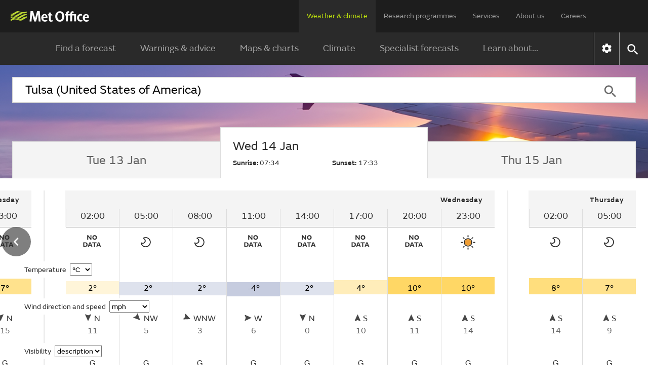

--- FILE ---
content_type: text/html;charset=UTF-8
request_url: https://weather.metoffice.gov.uk/observations/9y7v2pky2
body_size: 14276
content:
<!DOCTYPE html>
<html lang="en" xmlns="http://www.w3.org/1999/html">
<head>
<link rel="preconnect" href="https://cc.cdn.civiccomputing.com" crossorigin="anonymous">
<link rel="preload" href="/webfiles/1764673469274/js/common/set-body-class.js" as="script">
<meta charset="utf-8">
<meta http-equiv="X-UA-Compatible" content="IE=Edge">
<meta name="robots" content="max-image-preview:large">
<meta name="viewport" content="initial-scale=1.0, width=device-width, viewport-fit=cover">
<meta name="eGMS.accessibility" content="A">
<meta name="eGMS.subject.category" content="Climate and weather">
<meta name="twitter:site" content="@metoffice">
<meta name="twitter:card" content="summary">
<meta property="fb:app_id" content="208580322593329">
<meta property="og:site_name" content="Met Office">
<meta property="og:type" content="website">
<meta property="og:url" content="https://www.metoffice.gov.uk/weather/observations/9y7v2pky2">
<link rel="icon" href="/favicon.png">
<link rel="icon" href="/favicon-dark.png" media="(prefers-color-scheme:dark)">
<link rel="manifest" href="/manifest.json">
<meta name="theme-color" content="#2a2a2a">
<meta property="og:image" content="https://www.metoffice.gov.uk/webfiles/1764673469274/images/icons/social-icons/default_card_315.jpg" />
<meta property="og:image:width" content="315">
<meta property="og:image:height" content="315">
<meta name="google-site-verification" content="LR7Q3483mkrmLcJJZpzIbl48mNnTbBDVzjA3GqT3Q2M">
<meta name="google-translate-customization" content="f8c19e614cd5ee7e-37428b41ac444aca-gd1bc91f73b6940ae-14">
<link rel="canonical" href="https://weather.metoffice.gov.uk/observations/9y7v2pky2"> <link rel="preload" as="font" href="/static/fonts/FSEmericWeb-Regular.woff" type="font/woff" crossorigin="anonymous">
<link rel="preload" as="font" href="/static/fonts/FSEmericWeb-Italic.woff" type="font/woff" crossorigin="anonymous">
<link rel="preload" as="font" href="/static/fonts/FSEmericWeb-SemiBold.woff" type="font/woff" crossorigin="anonymous">
<link rel="preload" as="font" href="/static/fonts/FSEmericWeb-Light.woff" type="font/woff" crossorigin="anonymous">
<style>
@font-face {
font-family: FSEmeric;
font-style: normal;
font-weight: 400;
src: url('/static/fonts/FSEmericWeb-Regular.eot');
src: url('/static/fonts/FSEmericWeb-Regular.woff') format('woff');
font-display: swap;
}
@font-face {
font-family: FSEmeric;
font-style: italic;
font-weight: 400;
src: url('/static/fonts/FSEmericWeb-Italic.eot');
src: url('/static/fonts/FSEmericWeb-Italic.woff') format('woff');
font-display: swap;
}
@font-face {
font-family: FSEmeric;
font-style: normal;
font-weight: 600;
src: url('/static/fonts/FSEmericWeb-SemiBold.eot');
src: url('/static/fonts/FSEmericWeb-SemiBold.woff') format('woff');
font-display: swap;
}
@font-face {
font-family: FSEmeric;
font-style: normal;
font-weight: 300;
src: url('/static/fonts/FSEmericWeb-Light.eot');
src: url('/static/fonts/FSEmericWeb-Light.woff') format('woff');
font-display: swap;
}
</style>
<link rel="stylesheet" href="/webfiles/1764673469274/css/compiled/footer.css" type="text/css"/>
<link rel="stylesheet" href="/webfiles/1764673469274/css/compiled/base.css" type="text/css"/>
<script src="/webfiles/1764673469274/js/common/run-ab-test.js"></script>
<script src="/public/adhoc/mo-adhoc.js?1764673469274" defer></script>
<script>
window.metoffice = window.metoffice || {};
window.metoffice.standaloneServiceHost = "https://weather.metoffice.gov.uk";
window.metoffice.allWeatherPagesOnSubdomain = true;
window.metoffice.nearestLocationsOnStandalone = false;
</script>
<script src="/public/gdpr-consent/cookieControl-config.js?1764673469274" defer="defer"></script>
<script src="/public/gdpr-consent/setAbTestConsent.js?1764673469274" defer="defer"></script>
<link rel="stylesheet" href="/webfiles/1764673469274/css/compiled/components/breadcrumb.css" type="text/css"/>
<link rel="stylesheet" href="/webfiles/1764673469274/css/compiled/components/feedback-banner.css" type="text/css"/>
<link rel="stylesheet" href="/webfiles/1764673469274/js/mapping/control/controls/titleControl/titleControl.css" type="text/css"/>
<script>
//<![CDATA[
window.metoffice.advertising = {
targeting: {},
addTargeting: function (a, b) {
window.metoffice.advertising.targeting[a] = b;
}
};
//]]>
</script>
<script data-src="https://securepubads.g.doubleclick.net/tag/js/gpt.js" type="text/plain" data-run-after-consent=""></script>
<script data-src="https://static.criteo.net/js/ld/publishertag.js" type="text/plain" data-run-after-consent=""></script>
<script data-src="https://micro.rubiconproject.com/prebid/dynamic/26428.js" type="text/plain" data-run-after-consent=""></script>
<script data-src="https://metoffice.adopstar.uk/metoffice.js" async="async" type="text/plain" data-run-after-consent=""></script>
<script>
//<![CDATA[
window.metoffice = window.metoffice || {};
window.metoffice.advertising = window.metoffice.advertising || {};
window.metoffice.advertising.addTargeting("env", "beta");
window.metoffice.advertising.addTargeting("country", "United States of America");
window.metoffice.advertising.addTargeting("locId", "72356");
window.metoffice.advertising.addTargeting("warnings", "false");
//]]>
</script>
<title>Tulsa (United States of America) last 24 hours weather - Met Office</title>
<meta property="og:title" content="Tulsa (United States of America) last 24 hours weather"/>
<meta name="title" data-type="string" class="swiftype" content="Tulsa (United States of America) last 24 hours weather"/>
<meta name="description" content="Tulsa last 24 hours weather including temperature, wind, visibility, humidity and atmospheric pressure"/>
<meta property="og:description" content="Tulsa last 24 hours weather including temperature, wind, visibility, humidity and atmospheric pressure"/>
<link rel="stylesheet" href="/webfiles/1764673469274/css/compiled/components/location-search-update.css" type="text/css"/>
<script>
//<![CDATA[
window.metoffice.advertising.allocateLeaderAdspotSpace = (window.innerWidth <= 1976 && window.innerWidth >= 728)?"130px":"0px"
//]]>
</script>
<link rel="stylesheet" href="/webfiles/1764673469274/css/compiled/pages/observations-location-hub.css" type="text/css"/>
<meta name="tag" data-type="enum" class="swiftype" content="Place"/>
<meta name="body" data-type="text" class="swiftype" content=""/>
<script src="/webfiles/1764673469274/js/util/iabtcf-es/stub.js" type="module"></script>
<script>
dataLayer = [];
</script>
</head>
<body class="no-js user-tabbing">
<script src="/webfiles/1764673469274/js/common/set-body-class.js"></script>
<div id="lead-ad-spacer"></div>
<script>
let leadAdSpacer= document.getElementById("lead-ad-spacer");
leadAdSpacer.style.minHeight = window.metoffice.advertising.allocateLeaderAdspotSpace;
</script>
<header id="header">
<div id="skiplink-container" tabindex="0">
<a href="#content" id="skiplink" class="skiplink">Skip to main content</a>
</div>
<div class="upper">
<div class="upper-container container row middle-xs">
<div class="logo col-xs-6 col-sm-8 col-lg-2">
<a href="/"><img class="mo-logo" src="/webfiles/1764673469274/images/logos/mo-green-white.svg" alt="Met Office" width="466" height="63"></a>
</div>
<div class="col-xs-6 col-sm-4 hide-lg no-js-hide menu-button">
<button class="mobile-settings" data-settings-control="true" onclick="window.location.href='https://weather.metoffice.gov.uk/settings'" title="Settings">
<span class="icon" data-type="global" data-value="settings"></span>
</button>
<button id="menu-button" aria-haspopup="menu">Menu</button>
</div>
<nav aria-label="first level" class="top-menu has-edit-button col-lg-10 show-lg hide-sm hide-xs">
<ul id="top-level-menu">
<li><a href="https://weather.metoffice.gov.uk" data-topmenu-id="0" aria-expanded="true">Weather &amp; climate</a></li>
<li><a href="/research" data-topmenu-id="1" aria-controls="menu1" >Research programmes</a></li>
<li><a href="/services" data-topmenu-id="2" aria-controls="menu2" >Services</a></li>
<li><a href="/about-us" data-topmenu-id="3" aria-controls="menu3" >About us</a></li>
<li><a href="https://careers.metoffice.gov.uk/" data-topmenu-id="4" >Careers</a></li>
</ul>
</nav>
</div>
</div>
<div class="lower">
<div id="lower-container" class="lower-container container row middle-lg" data-nav="false" data-second-nav="false" data-search="false">
<div class="logo-container">
<div class="logo col-xs-8 col-lg-2">
<a id="menu-open-logo" href="/"><span class="mo-logo">Met Office</span></a>
</div>
<div class="menu-button col-xs-4 hide-lg no-js-hide">
<button id="close-menu-button" type="button" value="Close" aria-label="Close menu" title="Close menu">
<span class="icon" data-type="global" data-value="close" aria-hidden="true"></span>
</button>
</div>
</div>
<form id="site-search-form" class="search-form col-xs-12" role="search" action="/search" method="get">
<label for="site-search-input" class="off-screen no-js-hide">Search site</label>
<input id="site-search-input" type="search" class="col-sm-11" placeholder="Search" name="query" autocomplete="off" required>
<button type="submit" tabindex="-1" value="Search" title="Search" class="col-sm-1 col-lg-offset-0">
<span class="icon" data-type="global" data-value="search">Search</span>
</button>
<button id="close-search-button" type="button" title="Close" value="Close" class="no-js-hide">
<span class="icon" data-type="global" data-value="close">x</span>
</button>
</form> <div class="third-level-back col-xs-12 col-lg-12 col-lg-offset-0">
<span id="third-level-back" class="row middle-xs" role="button" tabindex="0" aria-label="Back to second level menu">
<img src="/webfiles/1764673469274/images/icons/common/chevron-right-grey.svg" alt="chevron" aria-hidden="true">
<span>Back</span>
</span>
</div>
<nav aria-label="second level" id="secondary-nav" class="main-menu col-xs-12 col-sm-12 col-lg-11 col-lg-offset-0 no-js-show">
<div class="menu-container">
<div role="heading" aria-level="1" data-menu-id="0" data-toggle="true" class="menu-header hide-lg">
<a aria-describedby="menu-desc-0" href="https://weather.metoffice.gov.uk" class="selected">
<div>
<span class="menu-link-text">Weather &amp; climate</span>
<div id="menu-desc-0" class="menu-desc hide-lg">
<span>Everything you need to know about the forecast, and making the most of the weather.</span>
</div>
</div>
<img class="menu-link-arrow no-js-hide" src="/webfiles/1764673469274/images/icons/common/chevron-right-green.svg" alt="">
</a>
</div>
<ul id="menu0" data-submenu-id="0" data-toggle="true">
<li >
<a href="/" data-index="0">
Find a forecast
<img class="menu-link-arrow no-js-hide" src="/webfiles/1764673469274/images/icons/common/chevron-right-white.svg" alt="">
</a>
</li>
<li data-children="true" >
<a href="https://weather.metoffice.gov.uk/warnings-and-advice" aria-haspopup="menu" data-index="1">
Warnings &amp; advice
<img class="menu-link-arrow no-js-hide" src="/webfiles/1764673469274/images/icons/common/chevron-right-white.svg" alt="">
</a>
<nav aria-label="third level" class="third-level" data-toggle="false">
<div class="third-level-inner row">
<div role="heading" aria-level="2" class="third-level-header col-xs-12 col-lg-2 col-lg-offset-1">
<a href="https://weather.metoffice.gov.uk/warnings-and-advice" class="third-level-header-link">Warnings &amp; advice</a>
</div>
<ul id="menu0Sub1" class="col-xs-12 col-lg-8 col-lg-offset-0" role="menu">
<li >
<a href="https://weather.metoffice.gov.uk/warnings-and-advice/uk-warnings" data-index="0">
UK weather warnings
<img class="menu-link-arrow no-js-hide" src="/webfiles/1764673469274/images/icons/common/chevron-right-white.svg" alt="">
</a>
</li>
<li >
<a href="https://weather.metoffice.gov.uk/warnings-and-advice/uk-storm-centre/index" data-index="1">
UK Storm Centre
<img class="menu-link-arrow no-js-hide" src="/webfiles/1764673469274/images/icons/common/chevron-right-white.svg" alt="">
</a>
</li>
<li >
<a class="last" href="https://weather.metoffice.gov.uk/warnings-and-advice/seasonal-advice" data-index="2">
Seasonal advice
<img class="menu-link-arrow no-js-hide" src="/webfiles/1764673469274/images/icons/common/chevron-right-white.svg" alt="">
</a>
</li>
</ul>
</div>
</nav>
</li>
<li data-children="true" >
<a href="https://weather.metoffice.gov.uk/maps-and-charts" aria-haspopup="menu" data-index="2">
Maps &amp; charts
<img class="menu-link-arrow no-js-hide" src="/webfiles/1764673469274/images/icons/common/chevron-right-white.svg" alt="">
</a>
<nav aria-label="third level" class="third-level" data-toggle="false">
<div class="third-level-inner row">
<div role="heading" aria-level="2" class="third-level-header col-xs-12 col-lg-2 col-lg-offset-1">
<a href="https://weather.metoffice.gov.uk/maps-and-charts" class="third-level-header-link">Maps &amp; charts</a>
</div>
<ul id="menu0Sub2" class="col-xs-12 col-lg-8 col-lg-offset-0" role="menu">
<li >
<a href="https://weather.metoffice.gov.uk/forecast/uk" data-index="0">
UK forecast
<img class="menu-link-arrow no-js-hide" src="/webfiles/1764673469274/images/icons/common/chevron-right-white.svg" alt="">
</a>
</li>
<li >
<a href="https://weather.metoffice.gov.uk/maps-and-charts/uk-weather-map" data-index="1">
UK weather map
<img class="menu-link-arrow no-js-hide" src="/webfiles/1764673469274/images/icons/common/chevron-right-white.svg" alt="">
</a>
</li>
<li >
<a href="https://weather.metoffice.gov.uk/maps-and-charts/cloud-cover-map" data-index="2">
Cloud cover map
<img class="menu-link-arrow no-js-hide" src="/webfiles/1764673469274/images/icons/common/chevron-right-white.svg" alt="">
</a>
</li>
<li >
<a href="https://weather.metoffice.gov.uk/maps-and-charts/precipitation-map" data-index="3">
Precipitation map
<img class="menu-link-arrow no-js-hide" src="/webfiles/1764673469274/images/icons/common/chevron-right-white.svg" alt="">
</a>
</li>
<li >
<a href="https://weather.metoffice.gov.uk/maps-and-charts/lightning-map" data-index="4">
Lightning map
<img class="menu-link-arrow no-js-hide" src="/webfiles/1764673469274/images/icons/common/chevron-right-white.svg" alt="">
</a>
</li>
<li >
<a href="https://weather.metoffice.gov.uk/maps-and-charts/rainfall-radar-forecast-map" data-index="5">
Rainfall map
<img class="menu-link-arrow no-js-hide" src="/webfiles/1764673469274/images/icons/common/chevron-right-white.svg" alt="">
</a>
</li>
<li >
<a href="https://weather.metoffice.gov.uk/maps-and-charts/temperature-map" data-index="6">
Temperature map
<img class="menu-link-arrow no-js-hide" src="/webfiles/1764673469274/images/icons/common/chevron-right-white.svg" alt="">
</a>
</li>
<li >
<a href="https://weather.metoffice.gov.uk/maps-and-charts/wind-map" data-index="7">
Wind map
<img class="menu-link-arrow no-js-hide" src="/webfiles/1764673469274/images/icons/common/chevron-right-white.svg" alt="">
</a>
</li>
<li >
<a href="https://weather.metoffice.gov.uk/maps-and-charts/wind-gusts-map" data-index="8">
Wind gust map
<img class="menu-link-arrow no-js-hide" src="/webfiles/1764673469274/images/icons/common/chevron-right-white.svg" alt="">
</a>
</li>
<li >
<a href="https://weather.metoffice.gov.uk/maps-and-charts/surface-pressure" data-index="9">
Surface pressure charts
<img class="menu-link-arrow no-js-hide" src="/webfiles/1764673469274/images/icons/common/chevron-right-white.svg" alt="">
</a>
</li>
<li >
<a class="last" href="https://weather.metoffice.gov.uk/world/list" data-index="10">
All countries
<img class="menu-link-arrow no-js-hide" src="/webfiles/1764673469274/images/icons/common/chevron-right-white.svg" alt="">
</a>
</li>
</ul>
</div>
</nav>
</li>
<li data-children="true" >
<a href="https://weather.metoffice.gov.uk/climate" aria-haspopup="menu" data-index="3">
Climate
<img class="menu-link-arrow no-js-hide" src="/webfiles/1764673469274/images/icons/common/chevron-right-white.svg" alt="">
</a>
<nav aria-label="third level" class="third-level" data-toggle="false">
<div class="third-level-inner row">
<div role="heading" aria-level="2" class="third-level-header col-xs-12 col-lg-2 col-lg-offset-1">
<a href="https://weather.metoffice.gov.uk/climate" class="third-level-header-link">Climate</a>
</div>
<ul id="menu0Sub3" class="col-xs-12 col-lg-8 col-lg-offset-0" role="menu">
<li >
<a href="https://weather.metoffice.gov.uk/climate/climate-explained/index" data-index="0">
Climate explained
<img class="menu-link-arrow no-js-hide" src="/webfiles/1764673469274/images/icons/common/chevron-right-white.svg" alt="">
</a>
</li>
<li >
<a href="https://weather.metoffice.gov.uk/climate-change/what-is-climate-change" data-index="1">
What is climate change?
<img class="menu-link-arrow no-js-hide" src="/webfiles/1764673469274/images/icons/common/chevron-right-white.svg" alt="">
</a>
</li>
<li >
<a href="https://weather.metoffice.gov.uk/climate-change/causes-of-climate-change" data-index="2">
Causes of climate change
<img class="menu-link-arrow no-js-hide" src="/webfiles/1764673469274/images/icons/common/chevron-right-white.svg" alt="">
</a>
</li>
<li >
<a href="https://weather.metoffice.gov.uk/climate-change/effects-of-climate-change" data-index="3">
Effects of climate change
<img class="menu-link-arrow no-js-hide" src="/webfiles/1764673469274/images/icons/common/chevron-right-white.svg" alt="">
</a>
</li>
<li >
<a href="https://weather.metoffice.gov.uk/climate-change/climate-change-questions" data-index="4">
Climate change questions
<img class="menu-link-arrow no-js-hide" src="/webfiles/1764673469274/images/icons/common/chevron-right-white.svg" alt="">
</a>
</li>
<li >
<a href="https://weather.metoffice.gov.uk/climate/uk-climate" data-index="5">
UK climate
<img class="menu-link-arrow no-js-hide" src="/webfiles/1764673469274/images/icons/common/chevron-right-white.svg" alt="">
</a>
</li>
<li >
<a href="https://weather.metoffice.gov.uk/climate/science" data-index="6">
Climate science
<img class="menu-link-arrow no-js-hide" src="/webfiles/1764673469274/images/icons/common/chevron-right-white.svg" alt="">
</a>
</li>
<li >
<a href="https://weather.metoffice.gov.uk/climate-change/organisations-and-reports" data-index="7">
Organisations and reports
<img class="menu-link-arrow no-js-hide" src="/webfiles/1764673469274/images/icons/common/chevron-right-white.svg" alt="">
</a>
</li>
<li >
<a class="last" href="https://weather.metoffice.gov.uk/observations/weather-extremes" data-index="8">
UK daily weather extremes
<img class="menu-link-arrow no-js-hide" src="/webfiles/1764673469274/images/icons/common/chevron-right-white.svg" alt="">
</a>
</li>
</ul>
</div>
</nav>
</li>
<li data-children="true" >
<a href="https://weather.metoffice.gov.uk/specialist-forecasts" aria-haspopup="menu" data-index="4">
Specialist forecasts
<img class="menu-link-arrow no-js-hide" src="/webfiles/1764673469274/images/icons/common/chevron-right-white.svg" alt="">
</a>
<nav aria-label="third level" class="third-level" data-toggle="false">
<div class="third-level-inner row">
<div role="heading" aria-level="2" class="third-level-header col-xs-12 col-lg-2 col-lg-offset-1">
<a href="https://weather.metoffice.gov.uk/specialist-forecasts" class="third-level-header-link">Specialist forecasts</a>
</div>
<ul id="menu0Sub4" class="col-xs-12 col-lg-8 col-lg-offset-0" role="menu">
<li >
<a href="https://weather.metoffice.gov.uk/specialist-forecasts/coast-and-sea" data-index="0">
Coast and Sea
<img class="menu-link-arrow no-js-hide" src="/webfiles/1764673469274/images/icons/common/chevron-right-white.svg" alt="">
</a>
</li>
<li >
<a href="https://weather.metoffice.gov.uk/specialist-forecasts/mountain" data-index="1">
Mountain
<img class="menu-link-arrow no-js-hide" src="/webfiles/1764673469274/images/icons/common/chevron-right-white.svg" alt="">
</a>
</li>
<li >
<a class="last" href="https://weather.metoffice.gov.uk/specialist-forecasts/space-weather" data-index="2">
Space Weather
<img class="menu-link-arrow no-js-hide" src="/webfiles/1764673469274/images/icons/common/chevron-right-white.svg" alt="">
</a>
</li>
</ul>
</div>
</nav>
</li>
<li data-children="true" >
<a href="https://weather.metoffice.gov.uk/learn-about" aria-haspopup="menu" data-index="5">
Learn about...
<img class="menu-link-arrow no-js-hide" src="/webfiles/1764673469274/images/icons/common/chevron-right-white.svg" alt="">
</a>
<nav aria-label="third level" class="third-level" data-toggle="false">
<div class="third-level-inner row">
<div role="heading" aria-level="2" class="third-level-header col-xs-12 col-lg-2 col-lg-offset-1">
<a href="https://weather.metoffice.gov.uk/learn-about" class="third-level-header-link">Learn about...</a>
</div>
<ul id="menu0Sub5" class="col-xs-12 col-lg-8 col-lg-offset-0" role="menu">
<li >
<a href="https://weather.metoffice.gov.uk/learn-about/past-uk-weather-events" data-index="0">
Past UK weather events
<img class="menu-link-arrow no-js-hide" src="/webfiles/1764673469274/images/icons/common/chevron-right-white.svg" alt="">
</a>
</li>
<li >
<a href="https://weather.metoffice.gov.uk/learn-about/weather" data-index="1">
Weather
<img class="menu-link-arrow no-js-hide" src="/webfiles/1764673469274/images/icons/common/chevron-right-white.svg" alt="">
</a>
</li>
<li >
<a href="https://weather.metoffice.gov.uk/learn-about/how-forecasts-are-made" data-index="2">
How forecasts are made
<img class="menu-link-arrow no-js-hide" src="/webfiles/1764673469274/images/icons/common/chevron-right-white.svg" alt="">
</a>
</li>
<li >
<a class="last" href="https://weather.metoffice.gov.uk/learn-about/met-office-for-schools" data-index="3">
Met Office for Schools
<img class="menu-link-arrow no-js-hide" src="/webfiles/1764673469274/images/icons/common/chevron-right-white.svg" alt="">
</a>
</li>
</ul>
</div>
</nav>
</li>
</ul>
</div>
<div class="menu-container">
<div role="heading" aria-level="1" data-menu-id="1" data-toggle="false" class="menu-header hide-lg">
<a aria-describedby="menu-desc-1" href="/research" >
<div>
<span class="menu-link-text">Research programmes</span>
<div id="menu-desc-1" class="menu-desc hide-lg">
<span>The latest breakthroughs, research and news from the Met Office.</span>
</div>
</div>
<img class="menu-link-arrow no-js-hide" src="/webfiles/1764673469274/images/icons/common/chevron-right-green.svg" alt="">
</a>
</div>
<ul id="menu1" data-submenu-id="1" data-toggle="false">
<li data-children="true" >
<a href="/research/approach/index" aria-haspopup="menu" data-index="0">
Our approach
<img class="menu-link-arrow no-js-hide" src="/webfiles/1764673469274/images/icons/common/chevron-right-white.svg" alt="">
</a>
<nav aria-label="third level" class="third-level" data-toggle="false">
<div class="third-level-inner row">
<div role="heading" aria-level="2" class="third-level-header col-xs-12 col-lg-2 col-lg-offset-1">
<a href="/research/approach/index" class="third-level-header-link">Our approach</a>
</div>
<ul id="menu1Sub0" class="col-xs-12 col-lg-8 col-lg-offset-0" role="menu">
<li >
<a href="/research/approach/overview" data-index="0">
Overview by our Chief Scientist
<img class="menu-link-arrow no-js-hide" src="/webfiles/1764673469274/images/icons/common/chevron-right-white.svg" alt="">
</a>
</li>
<li >
<a href="/research/approach/how-met-office-science-is-reviewed" data-index="1">
How Met Office science is reviewed
<img class="menu-link-arrow no-js-hide" src="/webfiles/1764673469274/images/icons/common/chevron-right-white.svg" alt="">
</a>
</li>
<li >
<a href="/research/approach/collaboration" data-index="2">
Collaboration
<img class="menu-link-arrow no-js-hide" src="/webfiles/1764673469274/images/icons/common/chevron-right-white.svg" alt="">
</a>
</li>
<li >
<a href="/research/approach/modelling-systems" data-index="3">
Modelling systems
<img class="menu-link-arrow no-js-hide" src="/webfiles/1764673469274/images/icons/common/chevron-right-white.svg" alt="">
</a>
</li>
<li >
<a href="/research/approach/monitoring" data-index="4">
Monitoring
<img class="menu-link-arrow no-js-hide" src="/webfiles/1764673469274/images/icons/common/chevron-right-white.svg" alt="">
</a>
</li>
<li >
<a class="last" href="/research/approach/our-research-staff/people" data-index="5">
Our research staff
<img class="menu-link-arrow no-js-hide" src="/webfiles/1764673469274/images/icons/common/chevron-right-white.svg" alt="">
</a>
</li>
</ul>
</div>
</nav>
</li>
<li data-children="true" >
<a href="/research/weather" aria-haspopup="menu" data-index="1">
Weather science
<img class="menu-link-arrow no-js-hide" src="/webfiles/1764673469274/images/icons/common/chevron-right-white.svg" alt="">
</a>
<nav aria-label="third level" class="third-level" data-toggle="false">
<div class="third-level-inner row">
<div role="heading" aria-level="2" class="third-level-header col-xs-12 col-lg-2 col-lg-offset-1">
<a href="/research/weather" class="third-level-header-link">Weather science</a>
</div>
<ul id="menu1Sub1" class="col-xs-12 col-lg-8 col-lg-offset-0" role="menu">
<li >
<a href="/research/weather/atmospheric-dispersion" data-index="0">
Atmospheric dispersion and air quality
<img class="menu-link-arrow no-js-hide" src="/webfiles/1764673469274/images/icons/common/chevron-right-white.svg" alt="">
</a>
</li>
<li >
<a href="/research/weather/space-applications-and-nowcasting/index" data-index="1">
Space Applications and Nowcasting
<img class="menu-link-arrow no-js-hide" src="/webfiles/1764673469274/images/icons/common/chevron-right-white.svg" alt="">
</a>
</li>
<li >
<a href="/research/weather/ensemble-forecasting" data-index="2">
Ensemble forecasting
<img class="menu-link-arrow no-js-hide" src="/webfiles/1764673469274/images/icons/common/chevron-right-white.svg" alt="">
</a>
</li>
<li >
<a href="/research/weather/observations-research" data-index="3">
Observations research and development
<img class="menu-link-arrow no-js-hide" src="/webfiles/1764673469274/images/icons/common/chevron-right-white.svg" alt="">
</a>
</li>
<li >
<a href="/research/weather/ocean-forecasting" data-index="4">
Ocean forecasting
<img class="menu-link-arrow no-js-hide" src="/webfiles/1764673469274/images/icons/common/chevron-right-white.svg" alt="">
</a>
</li>
<li >
<a href="/research/weather/research-to-operations" data-index="5">
Research to operations
<img class="menu-link-arrow no-js-hide" src="/webfiles/1764673469274/images/icons/common/chevron-right-white.svg" alt="">
</a>
</li>
<li >
<a href="/research/weather/satellite-and-surface-assimilation/index" data-index="6">
Satellite and Surface Assimilation
<img class="menu-link-arrow no-js-hide" src="/webfiles/1764673469274/images/icons/common/chevron-right-white.svg" alt="">
</a>
</li>
<li >
<a href="/research/weather/national-capability-weather-intelligence/index" data-index="7">
National capability weather intelligence
<img class="menu-link-arrow no-js-hide" src="/webfiles/1764673469274/images/icons/common/chevron-right-white.svg" alt="">
</a>
</li>
<li >
<a class="last" href="/research/weather/weather-science-it" data-index="8">
Weather science IT
<img class="menu-link-arrow no-js-hide" src="/webfiles/1764673469274/images/icons/common/chevron-right-white.svg" alt="">
</a>
</li>
</ul>
</div>
</nav>
</li>
<li data-children="true" >
<a href="/research/climate" aria-haspopup="menu" data-index="2">
Climate research
<img class="menu-link-arrow no-js-hide" src="/webfiles/1764673469274/images/icons/common/chevron-right-white.svg" alt="">
</a>
<nav aria-label="third level" class="third-level" data-toggle="false">
<div class="third-level-inner row">
<div role="heading" aria-level="2" class="third-level-header col-xs-12 col-lg-2 col-lg-offset-1">
<a href="/research/climate" class="third-level-header-link">Climate research</a>
</div>
<ul id="menu1Sub2" class="col-xs-12 col-lg-8 col-lg-offset-0" role="menu">
<li >
<a href="/research/climate/cryosphere-oceans" data-index="0">
Climate, cryosphere and oceans
<img class="menu-link-arrow no-js-hide" src="/webfiles/1764673469274/images/icons/common/chevron-right-white.svg" alt="">
</a>
</li>
<li >
<a href="/research/climate/climate-impacts" data-index="1">
Climate impacts
<img class="menu-link-arrow no-js-hide" src="/webfiles/1764673469274/images/icons/common/chevron-right-white.svg" alt="">
</a>
</li>
<li >
<a href="/research/climate/climate-monitoring/index" data-index="2">
Climate monitoring and attribution
<img class="menu-link-arrow no-js-hide" src="/webfiles/1764673469274/images/icons/common/chevron-right-white.svg" alt="">
</a>
</li>
<li >
<a href="/research/climate/earth-system-science" data-index="3">
Earth system science
<img class="menu-link-arrow no-js-hide" src="/webfiles/1764673469274/images/icons/common/chevron-right-white.svg" alt="">
</a>
</li>
<li >
<a href="/research/climate/seasonal-to-decadal" data-index="4">
Monthly to decadal prediction
<img class="menu-link-arrow no-js-hide" src="/webfiles/1764673469274/images/icons/common/chevron-right-white.svg" alt="">
</a>
</li>
<li >
<a href="/research/climate/maps-and-data" data-index="5">
UK climate maps and data
<img class="menu-link-arrow no-js-hide" src="/webfiles/1764673469274/images/icons/common/chevron-right-white.svg" alt="">
</a>
</li>
<li >
<a class="last" href="/research/climate/understanding-climate" data-index="6">
Understanding climate change
<img class="menu-link-arrow no-js-hide" src="/webfiles/1764673469274/images/icons/common/chevron-right-white.svg" alt="">
</a>
</li>
</ul>
</div>
</nav>
</li>
<li data-children="true" >
<a href="/research/applied" aria-haspopup="menu" data-index="3">
Applied science
<img class="menu-link-arrow no-js-hide" src="/webfiles/1764673469274/images/icons/common/chevron-right-white.svg" alt="">
</a>
<nav aria-label="third level" class="third-level" data-toggle="false">
<div class="third-level-inner row">
<div role="heading" aria-level="2" class="third-level-header col-xs-12 col-lg-2 col-lg-offset-1">
<a href="/research/applied" class="third-level-header-link">Applied science</a>
</div>
<ul id="menu1Sub3" class="col-xs-12 col-lg-8 col-lg-offset-0" role="menu">
<li >
<a href="/research/applied/aviation" data-index="0">
Aviation applications
<img class="menu-link-arrow no-js-hide" src="/webfiles/1764673469274/images/icons/common/chevron-right-white.svg" alt="">
</a>
</li>
<li >
<a href="/research/applied/international" data-index="1">
Climate information for international development
<img class="menu-link-arrow no-js-hide" src="/webfiles/1764673469274/images/icons/common/chevron-right-white.svg" alt="">
</a>
</li>
<li >
<a href="/research/applied/climate-security" data-index="2">
Climate security
<img class="menu-link-arrow no-js-hide" src="/webfiles/1764673469274/images/icons/common/chevron-right-white.svg" alt="">
</a>
</li>
<li >
<a href="/services/research-consulting/climate-service" data-index="3">
Climate services
<img class="menu-link-arrow no-js-hide" src="/webfiles/1764673469274/images/icons/common/chevron-right-white.svg" alt="">
</a>
</li>
<li >
<a href="/research/applied/defence" data-index="4">
Defence applications
<img class="menu-link-arrow no-js-hide" src="/webfiles/1764673469274/images/icons/common/chevron-right-white.svg" alt="">
</a>
</li>
<li >
<a href="/research/applied/post-processing" data-index="5">
Post-processing applications
<img class="menu-link-arrow no-js-hide" src="/webfiles/1764673469274/images/icons/common/chevron-right-white.svg" alt="">
</a>
</li>
<li >
<a href="/research/applied/science-for-impacts-resilience-and-adaptation" data-index="6">
Science for Impacts, Resilience and Adaptation (SIRA)
<img class="menu-link-arrow no-js-hide" src="/webfiles/1764673469274/images/icons/common/chevron-right-white.svg" alt="">
</a>
</li>
<li >
<a class="last" href="/research/applied/science-health-strategy" data-index="7">
Science health strategy
<img class="menu-link-arrow no-js-hide" src="/webfiles/1764673469274/images/icons/common/chevron-right-white.svg" alt="">
</a>
</li>
</ul>
</div>
</nav>
</li>
<li data-children="true" >
<a href="/research/foundation" aria-haspopup="menu" data-index="4">
Foundation science
<img class="menu-link-arrow no-js-hide" src="/webfiles/1764673469274/images/icons/common/chevron-right-white.svg" alt="">
</a>
<nav aria-label="third level" class="third-level" data-toggle="false">
<div class="third-level-inner row">
<div role="heading" aria-level="2" class="third-level-header col-xs-12 col-lg-2 col-lg-offset-1">
<a href="/research/foundation" class="third-level-header-link">Foundation science</a>
</div>
<ul id="menu1Sub4" class="col-xs-12 col-lg-8 col-lg-offset-0" role="menu">
<li >
<a href="/research/foundation/parametrizations" data-index="0">
Atmospheric processes and parametrizations
<img class="menu-link-arrow no-js-hide" src="/webfiles/1764673469274/images/icons/common/chevron-right-white.svg" alt="">
</a>
</li>
<li >
<a href="/research/foundation/dynamics" data-index="1">
Dynamic research
<img class="menu-link-arrow no-js-hide" src="/webfiles/1764673469274/images/icons/common/chevron-right-white.svg" alt="">
</a>
</li>
<li >
<a href="/research/foundation/global-modelling" data-index="2">
Global modelling
<img class="menu-link-arrow no-js-hide" src="/webfiles/1764673469274/images/icons/common/chevron-right-white.svg" alt="">
</a>
</li>
<li >
<a href="/research/foundation/informatics-lab/index" data-index="3">
Informatics Lab
<img class="menu-link-arrow no-js-hide" src="/webfiles/1764673469274/images/icons/common/chevron-right-white.svg" alt="">
</a>
</li>
<li >
<a href="/research/foundation/observational-studies" data-index="4">
Observation-based research
<img class="menu-link-arrow no-js-hide" src="/webfiles/1764673469274/images/icons/common/chevron-right-white.svg" alt="">
</a>
</li>
<li >
<a class="last" href="/research/foundation/regional-model-evaluation-and-development/index" data-index="5">
Regional model evaluation and development
<img class="menu-link-arrow no-js-hide" src="/webfiles/1764673469274/images/icons/common/chevron-right-white.svg" alt="">
</a>
</li>
</ul>
</div>
</nav>
</li>
<li >
<a href="/research/library-and-archive" data-index="5">
Library
<img class="menu-link-arrow no-js-hide" src="/webfiles/1764673469274/images/icons/common/chevron-right-white.svg" alt="">
</a>
</li>
</ul>
</div>
<div class="menu-container">
<div role="heading" aria-level="1" data-menu-id="2" data-toggle="false" class="menu-header hide-lg">
<a aria-describedby="menu-desc-2" href="/services" >
<div>
<span class="menu-link-text">Services</span>
<div id="menu-desc-2" class="menu-desc hide-lg">
<span>Support your business with world-leading science and technology.</span>
</div>
</div>
<img class="menu-link-arrow no-js-hide" src="/webfiles/1764673469274/images/icons/common/chevron-right-green.svg" alt="">
</a>
</div>
<ul id="menu2" data-submenu-id="2" data-toggle="false">
<li data-children="true" >
<a href="/services/government" aria-haspopup="menu" data-index="0">
Government
<img class="menu-link-arrow no-js-hide" src="/webfiles/1764673469274/images/icons/common/chevron-right-white.svg" alt="">
</a>
<nav aria-label="third level" class="third-level" data-toggle="false">
<div class="third-level-inner row">
<div role="heading" aria-level="2" class="third-level-header col-xs-12 col-lg-2 col-lg-offset-1">
<a href="/services/government" class="third-level-header-link">Government</a>
</div>
<ul id="menu2Sub0" class="col-xs-12 col-lg-8 col-lg-offset-0" role="menu">
<li >
<a href="/services/government/defence-and-security" data-index="0">
Defence and security
<img class="menu-link-arrow no-js-hide" src="/webfiles/1764673469274/images/icons/common/chevron-right-white.svg" alt="">
</a>
</li>
<li >
<a href="/services/government/devolved-administrations" data-index="1">
Devolved administrations
<img class="menu-link-arrow no-js-hide" src="/webfiles/1764673469274/images/icons/common/chevron-right-white.svg" alt="">
</a>
</li>
<li >
<a href="/services/government/environmental-hazard-resilience" data-index="2">
Environmental Hazard and Resilience Services
<img class="menu-link-arrow no-js-hide" src="/webfiles/1764673469274/images/icons/common/chevron-right-white.svg" alt="">
</a>
</li>
<li >
<a class="last" href="/services/government/international-development" data-index="3">
International development
<img class="menu-link-arrow no-js-hide" src="/webfiles/1764673469274/images/icons/common/chevron-right-white.svg" alt="">
</a>
</li>
</ul>
</div>
</nav>
</li>
<li data-children="true" >
<a href="/services/transport" aria-haspopup="menu" data-index="1">
Transport
<img class="menu-link-arrow no-js-hide" src="/webfiles/1764673469274/images/icons/common/chevron-right-white.svg" alt="">
</a>
<nav aria-label="third level" class="third-level" data-toggle="false">
<div class="third-level-inner row">
<div role="heading" aria-level="2" class="third-level-header col-xs-12 col-lg-2 col-lg-offset-1">
<a href="/services/transport" class="third-level-header-link">Transport</a>
</div>
<ul id="menu2Sub1" class="col-xs-12 col-lg-8 col-lg-offset-0" role="menu">
<li >
<a href="/services/transport/aviation/commercial" data-index="0">
Aviation commercial
<img class="menu-link-arrow no-js-hide" src="/webfiles/1764673469274/images/icons/common/chevron-right-white.svg" alt="">
</a>
</li>
<li >
<a href="/services/transport/aviation/regulated" data-index="1">
Aviation regulated
<img class="menu-link-arrow no-js-hide" src="/webfiles/1764673469274/images/icons/common/chevron-right-white.svg" alt="">
</a>
</li>
<li >
<a href="/services/transport/cav" data-index="2">
CAV
<img class="menu-link-arrow no-js-hide" src="/webfiles/1764673469274/images/icons/common/chevron-right-white.svg" alt="">
</a>
</li>
<li >
<a href="/services/transport/marine" data-index="3">
Marine
<img class="menu-link-arrow no-js-hide" src="/webfiles/1764673469274/images/icons/common/chevron-right-white.svg" alt="">
</a>
</li>
<li >
<a href="/services/transport/rail" data-index="4">
Rail
<img class="menu-link-arrow no-js-hide" src="/webfiles/1764673469274/images/icons/common/chevron-right-white.svg" alt="">
</a>
</li>
<li >
<a class="last" href="/services/transport/road" data-index="5">
Road
<img class="menu-link-arrow no-js-hide" src="/webfiles/1764673469274/images/icons/common/chevron-right-white.svg" alt="">
</a>
</li>
</ul>
</div>
</nav>
</li>
<li data-children="true" >
<a href="/services/business-industry" aria-haspopup="menu" data-index="2">
Business &amp; industry
<img class="menu-link-arrow no-js-hide" src="/webfiles/1764673469274/images/icons/common/chevron-right-white.svg" alt="">
</a>
<nav aria-label="third level" class="third-level" data-toggle="false">
<div class="third-level-inner row">
<div role="heading" aria-level="2" class="third-level-header col-xs-12 col-lg-2 col-lg-offset-1">
<a href="/services/business-industry" class="third-level-header-link">Business &amp; industry</a>
</div>
<ul id="menu2Sub2" class="col-xs-12 col-lg-8 col-lg-offset-0" role="menu">
<li >
<a href="/services/business-industry/agriculture" data-index="0">
Agriculture
<img class="menu-link-arrow no-js-hide" src="/webfiles/1764673469274/images/icons/common/chevron-right-white.svg" alt="">
</a>
</li>
<li >
<a href="/services/business-industry/energy" data-index="1">
Energy
<img class="menu-link-arrow no-js-hide" src="/webfiles/1764673469274/images/icons/common/chevron-right-white.svg" alt="">
</a>
</li>
<li >
<a href="/services/business-industry/event-management" data-index="2">
Event management
<img class="menu-link-arrow no-js-hide" src="/webfiles/1764673469274/images/icons/common/chevron-right-white.svg" alt="">
</a>
</li>
<li >
<a href="/services/business-industry/media" data-index="3">
Media
<img class="menu-link-arrow no-js-hide" src="/webfiles/1764673469274/images/icons/common/chevron-right-white.svg" alt="">
</a>
</li>
<li >
<a class="last" href="/services/business-industry/water" data-index="4">
Water
<img class="menu-link-arrow no-js-hide" src="/webfiles/1764673469274/images/icons/common/chevron-right-white.svg" alt="">
</a>
</li>
</ul>
</div>
</nav>
</li>
<li data-children="true" >
<a href="/services/data" aria-haspopup="menu" data-index="3">
Data
<img class="menu-link-arrow no-js-hide" src="/webfiles/1764673469274/images/icons/common/chevron-right-white.svg" alt="">
</a>
<nav aria-label="third level" class="third-level" data-toggle="false">
<div class="third-level-inner row">
<div role="heading" aria-level="2" class="third-level-header col-xs-12 col-lg-2 col-lg-offset-1">
<a href="/services/data" class="third-level-header-link">Data</a>
</div>
<ul id="menu2Sub3" class="col-xs-12 col-lg-8 col-lg-offset-0" role="menu">
<li >
<a class="last" href="/services/data" data-index="0">
Weather and climate data
<img class="menu-link-arrow no-js-hide" src="/webfiles/1764673469274/images/icons/common/chevron-right-white.svg" alt="">
</a>
</li>
</ul>
</div>
</nav>
</li>
<li data-children="true" >
<a href="/services/research-consulting" aria-haspopup="menu" data-index="4">
Research &amp; consulting
<img class="menu-link-arrow no-js-hide" src="/webfiles/1764673469274/images/icons/common/chevron-right-white.svg" alt="">
</a>
<nav aria-label="third level" class="third-level" data-toggle="false">
<div class="third-level-inner row">
<div role="heading" aria-level="2" class="third-level-header col-xs-12 col-lg-2 col-lg-offset-1">
<a href="/services/research-consulting" class="third-level-header-link">Research &amp; consulting</a>
</div>
<ul id="menu2Sub4" class="col-xs-12 col-lg-8 col-lg-offset-0" role="menu">
<li >
<a href="/services/research-consulting/access-a-meteorologist" data-index="0">
Access a meteorologist
<img class="menu-link-arrow no-js-hide" src="/webfiles/1764673469274/images/icons/common/chevron-right-white.svg" alt="">
</a>
</li>
<li >
<a href="/services/research-consulting/climate-service" data-index="1">
Climate service
<img class="menu-link-arrow no-js-hide" src="/webfiles/1764673469274/images/icons/common/chevron-right-white.svg" alt="">
</a>
</li>
<li >
<a href="/services/research-consulting/international-programmes" data-index="2">
International programmes
<img class="menu-link-arrow no-js-hide" src="/webfiles/1764673469274/images/icons/common/chevron-right-white.svg" alt="">
</a>
</li>
<li >
<a class="last" href="/services/research-consulting/weather-climate-consultancy" data-index="3">
Weather and climate consultancy
<img class="menu-link-arrow no-js-hide" src="/webfiles/1764673469274/images/icons/common/chevron-right-white.svg" alt="">
</a>
</li>
</ul>
</div>
</nav>
</li>
<li >
<a href="/services/insights" data-index="5">
Insights
<img class="menu-link-arrow no-js-hide" src="/webfiles/1764673469274/images/icons/common/chevron-right-white.svg" alt="">
</a>
</li>
</ul>
</div>
<div class="menu-container">
<div role="heading" aria-level="1" data-menu-id="3" data-toggle="false" class="menu-header hide-lg">
<a aria-describedby="menu-desc-3" href="/about-us" >
<div>
<span class="menu-link-text">About us</span>
<div id="menu-desc-3" class="menu-desc hide-lg">
<span>Who we are, what we do and organisational news.</span>
</div>
</div>
<img class="menu-link-arrow no-js-hide" src="/webfiles/1764673469274/images/icons/common/chevron-right-green.svg" alt="">
</a>
</div>
<ul id="menu3" data-submenu-id="3" data-toggle="false">
<li data-children="true" >
<a href="/about-us/who-we-are/_index_" aria-haspopup="menu" data-index="0">
Who we are
<img class="menu-link-arrow no-js-hide" src="/webfiles/1764673469274/images/icons/common/chevron-right-white.svg" alt="">
</a>
<nav aria-label="third level" class="third-level" data-toggle="false">
<div class="third-level-inner row">
<div role="heading" aria-level="2" class="third-level-header col-xs-12 col-lg-2 col-lg-offset-1">
<a href="/about-us/who-we-are/_index_" class="third-level-header-link">Who we are</a>
</div>
<ul id="menu3Sub0" class="col-xs-12 col-lg-8 col-lg-offset-0" role="menu">
<li >
<a href="/about-us/who-we-are/our-people" data-index="0">
Our people
<img class="menu-link-arrow no-js-hide" src="/webfiles/1764673469274/images/icons/common/chevron-right-white.svg" alt="">
</a>
</li>
<li >
<a href="/about-us/who-we-are/our-values" data-index="1">
Our values
<img class="menu-link-arrow no-js-hide" src="/webfiles/1764673469274/images/icons/common/chevron-right-white.svg" alt="">
</a>
</li>
<li >
<a href="/about-us/who-we-are/our-history" data-index="2">
Our history
<img class="menu-link-arrow no-js-hide" src="/webfiles/1764673469274/images/icons/common/chevron-right-white.svg" alt="">
</a>
</li>
<li >
<a href="/about-us/who-we-are/accuracy" data-index="3">
Accuracy
<img class="menu-link-arrow no-js-hide" src="/webfiles/1764673469274/images/icons/common/chevron-right-white.svg" alt="">
</a>
</li>
<li >
<a href="/about-us/who-we-are/innovation" data-index="4">
Innovation
<img class="menu-link-arrow no-js-hide" src="/webfiles/1764673469274/images/icons/common/chevron-right-white.svg" alt="">
</a>
</li>
<li >
<a class="last" href="/about-us/who-we-are/impact" data-index="5">
Impact
<img class="menu-link-arrow no-js-hide" src="/webfiles/1764673469274/images/icons/common/chevron-right-white.svg" alt="">
</a>
</li>
</ul>
</div>
</nav>
</li>
<li data-children="true" >
<a href="/about-us/governance" aria-haspopup="menu" data-index="1">
How we are run
<img class="menu-link-arrow no-js-hide" src="/webfiles/1764673469274/images/icons/common/chevron-right-white.svg" alt="">
</a>
<nav aria-label="third level" class="third-level" data-toggle="false">
<div class="third-level-inner row">
<div role="heading" aria-level="2" class="third-level-header col-xs-12 col-lg-2 col-lg-offset-1">
<a href="/about-us/governance" class="third-level-header-link">How we are run</a>
</div>
<ul id="menu3Sub1" class="col-xs-12 col-lg-8 col-lg-offset-0" role="menu">
<li >
<a href="/about-us/governance/met-office-board" data-index="0">
The Met Office Board
<img class="menu-link-arrow no-js-hide" src="/webfiles/1764673469274/images/icons/common/chevron-right-white.svg" alt="">
</a>
</li>
<li >
<a href="/about-us/governance" data-index="1">
Our governance structure
<img class="menu-link-arrow no-js-hide" src="/webfiles/1764673469274/images/icons/common/chevron-right-white.svg" alt="">
</a>
</li>
<li >
<a href="/about-us/governance/public-weather-service" data-index="2">
Public Weather Service
<img class="menu-link-arrow no-js-hide" src="/webfiles/1764673469274/images/icons/common/chevron-right-white.svg" alt="">
</a>
</li>
<li >
<a href="/about-us/governance/chief-executive" data-index="3">
Our Chief Executive
<img class="menu-link-arrow no-js-hide" src="/webfiles/1764673469274/images/icons/common/chevron-right-white.svg" alt="">
</a>
</li>
<li >
<a href="/about-us/governance/the-executive-team" data-index="4">
The Executive Team
<img class="menu-link-arrow no-js-hide" src="/webfiles/1764673469274/images/icons/common/chevron-right-white.svg" alt="">
</a>
</li>
<li >
<a class="last" href="/about-us/governance/non-executive-directors" data-index="5">
Non-Executive Directors
<img class="menu-link-arrow no-js-hide" src="/webfiles/1764673469274/images/icons/common/chevron-right-white.svg" alt="">
</a>
</li>
</ul>
</div>
</nav>
</li>
<li data-children="true" >
<a href="/about-us/news-and-media" aria-haspopup="menu" data-index="2">
News &amp; media
<img class="menu-link-arrow no-js-hide" src="/webfiles/1764673469274/images/icons/common/chevron-right-white.svg" alt="">
</a>
<nav aria-label="third level" class="third-level" data-toggle="false">
<div class="third-level-inner row">
<div role="heading" aria-level="2" class="third-level-header col-xs-12 col-lg-2 col-lg-offset-1">
<a href="/about-us/news-and-media" class="third-level-header-link">News &amp; media</a>
</div>
<ul id="menu3Sub2" class="col-xs-12 col-lg-8 col-lg-offset-0" role="menu">
<li >
<a href="/about-us/news-and-media/media-centre" data-index="0">
Media centre
<img class="menu-link-arrow no-js-hide" src="/webfiles/1764673469274/images/icons/common/chevron-right-white.svg" alt="">
</a>
</li>
<li >
<a href="/about-us/news-and-media/when-it-matters" data-index="1">
Campaigns
<img class="menu-link-arrow no-js-hide" src="/webfiles/1764673469274/images/icons/common/chevron-right-white.svg" alt="">
</a>
</li>
<li >
<a href="/about-us/news-and-media/contact-the-press-office" data-index="2">
Contact the Press Office
<img class="menu-link-arrow no-js-hide" src="/webfiles/1764673469274/images/icons/common/chevron-right-white.svg" alt="">
</a>
</li>
<li >
<a href="/about-us/news-and-media/media-centre/weather-and-climate-news" data-index="3">
Weather &amp; climate news
<img class="menu-link-arrow no-js-hide" src="/webfiles/1764673469274/images/icons/common/chevron-right-white.svg" alt="">
</a>
</li>
<li >
<a href="/about-us/news-and-media/media-centre/corporate-news" data-index="4">
Corporate news
<img class="menu-link-arrow no-js-hide" src="/webfiles/1764673469274/images/icons/common/chevron-right-white.svg" alt="">
</a>
</li>
<li >
<a class="last" href="/blog" data-index="5">
Official news blog
<img class="menu-link-arrow no-js-hide" src="/webfiles/1764673469274/images/icons/common/chevron-right-white.svg" alt="">
</a>
</li>
</ul>
</div>
</nav>
</li>
<li data-children="true" >
<a href="/about-us/contact" aria-haspopup="menu" data-index="3">
Contact us
<img class="menu-link-arrow no-js-hide" src="/webfiles/1764673469274/images/icons/common/chevron-right-white.svg" alt="">
</a>
<nav aria-label="third level" class="third-level" data-toggle="false">
<div class="third-level-inner row">
<div role="heading" aria-level="2" class="third-level-header col-xs-12 col-lg-2 col-lg-offset-1">
<a href="/about-us/contact" class="third-level-header-link">Contact us</a>
</div>
<ul id="menu3Sub3" class="col-xs-12 col-lg-8 col-lg-offset-0" role="menu">
<li >
<a href="/forms/website-feedback" data-index="0">
Send us your feedback
<img class="menu-link-arrow no-js-hide" src="/webfiles/1764673469274/images/icons/common/chevron-right-white.svg" alt="">
</a>
</li>
<li >
<a href="/about-us/contact" data-index="1">
Ways to contact us
<img class="menu-link-arrow no-js-hide" src="/webfiles/1764673469274/images/icons/common/chevron-right-white.svg" alt="">
</a>
</li>
<li >
<a href="/about-us/contact/how-to-find-our-offices" data-index="2">
How to find our offices
<img class="menu-link-arrow no-js-hide" src="/webfiles/1764673469274/images/icons/common/chevron-right-white.svg" alt="">
</a>
</li>
<li >
<a class="last" href="/about-us/contact/information-for-visitors" data-index="3">
Information for visitors
<img class="menu-link-arrow no-js-hide" src="/webfiles/1764673469274/images/icons/common/chevron-right-white.svg" alt="">
</a>
</li>
</ul>
</div>
</nav>
</li>
</ul>
</div>
<div class="menu-container">
<div role="heading" aria-level="1" data-menu-id="4" data-toggle="false" class="menu-header hide-lg">
<a aria-describedby="menu-desc-4" href="https://careers.metoffice.gov.uk/" >
<div>
<span class="menu-link-text">Careers</span>
<div id="menu-desc-4" class="menu-desc hide-lg">
</div>
</div>
</a>
</div>
</div>
</nav>
<hr class="main-menu-divider col-xs-12 hide-lg">
<div id="nav-control" class="nav-control col-xs-12 col-lg-1 col-lg-offset-0">
<div id="nav-control-buttons" class="nav-control-buttons">
<div>
<button id="settings-button" data-settings-control="true" class="hide-xs show-lg no-js-hide" onclick="window.location.href='https://weather.metoffice.gov.uk/settings'" title="Settings">
<span class="icon" data-type="global" data-value="settings"></span><span class="icon-label">Settings</span>
</button>
</div>
<div role="search">
<a role="button" id="search-button" href="/search">
<span class="icon" role="img" data-type="global" data-value="search" title="Expand search"></span>
</a>
</div>
</div>
</div>
<div id="affiliate-links" class="affiliate-links hide-lg"></div>
</div>
</div>
<div class="print-header" aria-hidden="true">
<img src="/webfiles/1764673469274/images/logos/mo-logo-black.svg" alt="Met Office Logo">
</div>
</header>
<main id="content" aria-labelledby="page-header">
<h1 id="page-header" class="off-screen">Tulsa (United States of America) last 24 hours weather</h1>
<div class="advert-container">
<div class="draggable-advert forecastLeader" id="forecastLeader"></div>
</div>
<div class="hub-hero hub-hero-international-location">
<div class="container">
<section id="location-search" class="container location-search no-print" aria-labelledby="search-hint-text"
data-name="Tulsa"
data-area="United States of America"
data-sspaid="72356"
data-geohash="9y7v2pky2"
data-domestic="false"
data-latitude="36.12"
data-longitude="-95.97"
data-location-type="unknown"
>
<h2 id="search-hint-text">Find a forecast</h2>
<form class="row" action="/search" method="get">
<label for="location-search-input" class="off-screen">Search for a place, autocomplete also includes a 'Use my location' option and your recent locations</label>
<input id="location-search-input" role="combobox" class="col-xs-10 col-sm-11" name="query" type="text" maxlength="64"
value="Tulsa (United States of America)"
data-area="United States of America"
data-name="Tulsa"
placeholder="Search for a place"
autocomplete="off" aria-autocomplete="list" aria-haspopup="listbox" aria-owns="suggested-results" aria-expanded="false" aria-live="assertive" required>
<button id="location-search-submit" class="col-xs-2 col-sm-1" type="submit" value="Search">
<span class="icon" data-type="global" data-value="search">Search</span>
</button>
</form>
<div class="search-results-container">
<div id="search-results-box" class="location-results hidden" role="menu">
<div id="error-messages" class="error hidden result-indented"></div>
<div id="aria-live-notification" role="status" aria-live="polite" ></div>
<div id="suggested-location-container" class="hidden">
<p>Please choose your location from the nearest places to <span id="entered-location-name"></span>:</p>
<div id="suggested-locations"></div>
</div>
<div id="suggested-places-container" class="hidden result-indented">
<span id="suggested-results-header" class="place-header">Suggested places</span>
<hr aria-hidden="true">
<ul id="suggested-results" class="hidden" aria-labelledby="suggested-results-header"></ul>
</div>
<div id="use-current-location" role="button" class="use-current-location" tabindex="-1">
<span class="icon" data-type="global" data-value="find-location"></span>
<span>Use my current location</span>
</div>
<div id="recent-places-container" class="hidden result-indented">
<span id="recent-places-header" class="place-header">Recent places</span>
<hr aria-hidden="true">
<ul id="recent-places" aria-labelledby="recent-places-header"></ul>
</div>
</div>
</div>
<div id="nearest-place-hint" class="nearest-place-hint hidden"></div>
</section>
<section id="observations-tabs" class="observations-tabs no-js-hide" aria-label="Observations days">
<div class="tab-scroll" tabindex="0">
<ul id="dayNav" role="tablist" aria-label="Select day tab" aria-owns="tabInnerDay0 tabInnerDay1 tabInnerDay2 " class="tab-container observations-tab-container">
<li id="tabDay0" role="presentation" class="observations-tab" data-tab-id="tabDay0" data-tab-index="0" data-day="Tue">
<div id="tabInnerDay0" role="tab" tabindex="0" aria-label="Tuesday. Sunrise: 07:34 ; Sunset: 17:32." aria-controls="day0" class="tab-inner">
<div class="tab-upper">
<div class="day-row">
<div class="tab-day">
<time datetime="2026-01-14" title="Tuesday 13 January 2026">
Tue 13 Jan
</time>
</div>
</div>
</div>
<div class="row hide-xs-only col-sm-12 highlight-card significant-weather">
<div class="weather-row">
<div class="col-xs-6 col-lg-6">
<div class="sun-row sunrise">
<span>Sunrise: </span>
<time datetime="2026-01-14T07:34:00-06:00">07:34</time>
</div>
</div>
<div class="col-xs-6 col-lg-6">
<div class="sun-row sunset">
<span>Sunset:</span>
<time datetime="2026-01-14T17:32:00-06:00">17:32</time>
</div>
</div>
</div>
</div>
</div>
</li>
<li id="tabDay1" role="presentation" class="observations-tab" data-tab-id="tabDay1" data-tab-index="1" data-day="Wed">
<div id="tabInnerDay1" role="tab" tabindex="0" aria-label="Wednesday. Sunrise: 07:34 ; Sunset: 17:33." aria-controls="day1" class="tab-inner">
<div class="tab-upper">
<div class="day-row">
<div class="tab-day">
<time datetime="2026-01-14" title="Wednesday 14 January 2026">
Wed 14 Jan
</time>
</div>
</div>
</div>
<div class="row hide-xs-only col-sm-12 highlight-card significant-weather">
<div class="weather-row">
<div class="col-xs-6 col-lg-6">
<div class="sun-row sunrise">
<span>Sunrise: </span>
<time datetime="2026-01-15T07:34:00-06:00">07:34</time>
</div>
</div>
<div class="col-xs-6 col-lg-6">
<div class="sun-row sunset">
<span>Sunset:</span>
<time datetime="2026-01-15T17:33:00-06:00">17:33</time>
</div>
</div>
</div>
</div>
</div>
</li>
<li id="tabDay2" role="presentation" class="observations-tab" data-tab-id="tabDay2" data-tab-index="2" data-day="Thu">
<div id="tabInnerDay2" role="tab" tabindex="0" aria-label="Thursday. Sunrise: 07:34 ; Sunset: 17:34." aria-controls="day2" class="tab-inner last">
<div class="tab-upper">
<div class="day-row">
<div class="tab-day">
<time datetime="2026-01-15" title="Thursday 15 January 2026">
Thu 15 Jan
</time>
</div>
</div>
</div>
<div class="row hide-xs-only col-sm-12 highlight-card significant-weather">
<div class="weather-row">
<div class="col-xs-6 col-lg-6">
<div class="sun-row sunrise">
<span>Sunrise: </span>
<time datetime="2026-01-16T07:34:00-06:00">07:34</time>
</div>
</div>
<div class="col-xs-6 col-lg-6">
<div class="sun-row sunset">
<span>Sunset:</span>
<time datetime="2026-01-16T17:34:00-06:00">17:34</time>
</div>
</div>
</div>
</div>
</div>
</li>
</ul>
</div>
</section>
</div>
</div>
<div class="wrap-3-col">
<div class="wrap-3-left">
<div class="advert-container">
<div class="draggable-advert skyLeft" id="skyLeft"></div>
</div>
</div>
<div class="wrap-3-mid">
<section id="observations-table" class="observations-table">
<div id="highlightsContainer" class="tab-content-container highlights-content-container hide-sm show-xs-only">
<div data-content-id="2026-01-13" class="tab-content highlight-card no-js-block">
<div class="significant-weather">
<div class="weather-row">
<div class="col-xs-4 col-sm-2">
<div class="sun-row sunrise">
<span class="sunrise">Sunrise:</span>
<time datetime="2026-01-14T07:34:00-06:00">07:34</time>
</div>
</div>
<div class="col-xs-8 col-sm-10">
<div class="sun-row sunset">
<span class="sunset">Sunset:</span>
<time datetime="2026-01-14T17:32:00-06:00">17:32</time>
</div>
</div>
</div>
</div>
</div>
<div data-content-id="2026-01-14" class="tab-content highlight-card no-js-block">
<div class="significant-weather">
<div class="weather-row">
<div class="col-xs-4 col-sm-2">
<div class="sun-row sunrise">
<span class="sunrise">Sunrise:</span>
<time datetime="2026-01-15T07:34:00-06:00">07:34</time>
</div>
</div>
<div class="col-xs-8 col-sm-10">
<div class="sun-row sunset">
<span class="sunset">Sunset:</span>
<time datetime="2026-01-15T17:33:00-06:00">17:33</time>
</div>
</div>
</div>
</div>
</div>
<div data-content-id="2026-01-15" class="tab-content highlight-card no-js-block">
<div class="significant-weather">
<div class="weather-row">
<div class="col-xs-4 col-sm-2">
<div class="sun-row sunrise">
<span class="sunrise">Sunrise:</span>
<time datetime="2026-01-16T07:34:00-06:00">07:34</time>
</div>
</div>
<div class="col-xs-8 col-sm-10">
<div class="sun-row sunset">
<span class="sunset">Sunset:</span>
<time datetime="2026-01-16T17:34:00-06:00">17:34</time>
</div>
</div>
</div>
</div>
</div>
</div>
<div class="observations-table-container">
<div class="scroll-button-container">
<button id="btnScrollLeft" aria-hidden="true" tabindex="-1" class="scroll-button left">
<span class="icon" data-type="chevron" data-value="left">Scroll left</span>
</button>
<button id="btnScrollRight" aria-hidden="true" tabindex="-1" class="scroll-button right">
<span class="icon" data-type="chevron" data-value="right">Scroll right</span>
</button>
</div>
<div class="sticky-pin">
<div id="observationsContent" role="region" aria-label="Scroll the observations time line" class="observations-content-container scrollable" data-max-temperature="11" data-min-temperature="-4">
<div id="day0" data-controlled-by="tabDay0" role="tabpanel" aria-labelledby="day0Header" tabindex="0" data-content-id="2026-01-13" data-obs-count="5" class="observations-day">
<div>
<h2 id="day0Header">
<span>Tuesday <span class="timeline-date">(13 January 2026)</span></span>
</h2>
</div>
<table class="first-day">
<thead>
<tr class="step-time">
<th class="screen-reader-only"><span></span></th>
<th id="d0t0" scope="col">
11:00
</th>
<th id="d0t1" scope="col">
14:00
</th>
<th id="d0t2" scope="col">
17:00
</th>
<th id="d0t3" scope="col">
20:00
</th>
<th id="d0t4" scope="col">
23:00
</th>
</tr>
</thead>
<tbody>
<tr class="remain-hidden" aria-hidden="true">
<th id="d0Wx" colspan="6"><div><span>Weather</span></div></th>
</tr>
<tr class="step-symbol">
<th scope="row" class="screen-reader-only"><span>Weather symbol</span></th>
<td id="d0t0Wx" headers="d0t0 d0Wx" data-test-label="weatherSymbols-2026-01-14T11:00:00Z">
<img class="icon" src="/webfiles/1764673469274/images/icons/weather/99.svg" alt="No data" title="No data">
</td>
<td id="d0t1Wx" headers="d0t1 d0Wx" data-test-label="weatherSymbols-2026-01-14T14:00:00Z">
<img class="icon" src="/webfiles/1764673469274/images/icons/weather/99.svg" alt="No data" title="No data">
</td>
<td id="d0t2Wx" headers="d0t2 d0Wx" data-test-label="weatherSymbols-2026-01-14T17:00:00Z">
<img class="icon" src="/webfiles/1764673469274/images/icons/weather/99.svg" alt="No data" title="No data">
</td>
<td id="d0t3Wx" headers="d0t3 d0Wx" data-test-label="weatherSymbols-2026-01-14T20:00:00Z">
<img class="icon" src="/webfiles/1764673469274/images/icons/weather/99.svg" alt="No data" title="No data">
</td>
<td id="d0t4Wx" headers="d0t4 d0Wx" data-test-label="weatherSymbols-2026-01-14T23:00:00Z">
<img class="icon" src="/webfiles/1764673469274/images/icons/weather/99.svg" alt="No data" title="No data">
</td>
</tr>
<tr>
<th id="d0Temp" class="change-units" colspan="6">
<div>
<span>Temperature
<abbr class="no-js-show hidden" data-unit-symbol="temp" title="degrees Celsius">&deg;C</abbr>
<label for="d0temp-unit-select" class="off-screen">Choose temperature units</label>
<select id="d0temp-unit-select" onchange="window.metoffice.util.preferences.unitSelectChanged(this)"
data-measure="temperature" class="unit-select no-js-hide">
<option value="c">&deg;C</option>
<option value="f">&deg;F</option>
</select>
</span>
</div>
</th>
</tr>
<tr class="step-temp" data-type="temp">
<th scope="row" class="screen-reader-only">
<span>Temperature in <span data-unit-symbol="temp" data-full-unit-text>degrees Celsius</span></span>
</th>
<td headers="d0t0 d0Temp" data-temp="8" data-test-label="temp-2026-01-14T11:00:00Z">
<div data-value="8.3">8.3&deg;</div>
</td>
<td headers="d0t1 d0Temp" data-temp="8" data-test-label="temp-2026-01-14T14:00:00Z">
<div data-value="7.8">7.8&deg;</div>
</td>
<td headers="d0t2 d0Temp" data-temp="9" data-test-label="temp-2026-01-14T17:00:00Z">
<div data-value="9.4">9.4&deg;</div>
</td>
<td headers="d0t3 d0Temp" data-temp="11" data-test-label="temp-2026-01-14T20:00:00Z">
<div data-value="10.6">10.6&deg;</div>
</td>
<td headers="d0t4 d0Temp" data-temp="7" data-test-label="temp-2026-01-14T23:00:00Z">
<div data-value="6.7">6.7&deg;</div>
</td>
</tr>
<tr>
<th id="d0Wind" class="change-units" colspan="6">
<div>
<span>Wind direction and speed
<abbr class="no-js-show hidden" data-unit-symbol="speed" title="miles per hour">mph</abbr>
<label for="d0wind-unit-select" class="off-screen">Choose wind speed units</label>
<select id="d0wind-unit-select" onchange="window.metoffice.util.preferences.unitSelectChanged(this)"
data-measure="windSpeed" class="unit-select no-js-hide">
<option value="mph">mph</option>
<option value="kph">km/h</option>
<option value="kts">knots</option>
<option value="mps">m/s</option>
<option value="bft">Beaufort</option>
</select>
</span>
</div>
</th>
</tr>
<tr class="step-wind" data-type="speed">
<th scope="row" class="screen-reader-only">
<span>Wind direction and speed in <span data-full-unit-text
data-unit-symbol="speed">miles per hour</span></span>
</th>
<td headers="d0t0 d0Wind" data-test-label="windSpeedAndDirection-2026-01-14T11:00:00Z">
<div role="img"
data-value="6.2"
data-attr-formatter="windSpeed:aria-label:$val $unit north-north-westerly"
aria-label="14 miles per hour north-north-westerly"
>
<span class="direction icon" data-type="wind"
data-value="NNW"></span>
NNW
<span class="speed" data-value="6.2">
14
</span>
</div>
</td>
<td headers="d0t1 d0Wind" data-test-label="windSpeedAndDirection-2026-01-14T14:00:00Z">
<div role="img"
data-value="10.3"
data-attr-formatter="windSpeed:aria-label:$val $unit north-north-westerly"
aria-label="23 miles per hour north-north-westerly"
>
<span class="direction icon" data-type="wind"
data-value="NNW"></span>
NNW
<span class="speed" data-value="10.3">
23
</span>
</div>
</td>
<td headers="d0t2 d0Wind" data-test-label="windSpeedAndDirection-2026-01-14T17:00:00Z">
<div role="img"
data-value="11.8"
data-attr-formatter="windSpeed:aria-label:$val $unit northerly"
aria-label="26 miles per hour northerly"
>
<span class="direction icon" data-type="wind"
data-value="N"></span>
N
<span class="speed" data-value="11.8">
26
</span>
</div>
</td>
<td headers="d0t3 d0Wind" data-test-label="windSpeedAndDirection-2026-01-14T20:00:00Z">
<div role="img"
data-value="10.8"
data-attr-formatter="windSpeed:aria-label:$val $unit north-north-westerly"
aria-label="24 miles per hour north-north-westerly"
>
<span class="direction icon" data-type="wind"
data-value="NNW"></span>
NNW
<span class="speed" data-value="10.8">
24
</span>
</div>
</td>
<td headers="d0t4 d0Wind" data-test-label="windSpeedAndDirection-2026-01-14T23:00:00Z">
<div role="img"
data-value="6.7"
data-attr-formatter="windSpeed:aria-label:$val $unit northerly"
aria-label="15 miles per hour northerly"
>
<span class="direction icon" data-type="wind"
data-value="N"></span>
N
<span class="speed" data-value="6.7">
15
</span>
</div>
</td>
</tr>
<tr>
<th id="d0Visibility" class="change-units" colspan="6">
<div>
<span>Visibility
<abbr class="no-js-show hidden" data-unit-symbol="vis"></abbr>
<label for="d0vis-unit-select" class="off-screen">Choose visibility units</label>
<select id="d0vis-unit-select" onchange="window.metoffice.util.preferences.unitSelectChanged(this)"
data-measure="visibility" class="unit-select no-js-hide">
<option value="text">description</option>
<option value="km">km</option>
</select>
</span>
</div>
</th>
</tr>
<tr data-type="vis">
<th scope="row" class="screen-reader-only">
<span>Visibility <span data-full-unit-text data-unit-symbol="vis"></span></span>
</th>
<td headers="d0t0 d0Visibility" data-test-label="visibility-2026-01-14T11:00:00Z">
<span class="visibility" role="img" data-value="66" title="Good visibility (16 km)" aria-label="Good visibility (16 km)">G</span>
</td>
<td headers="d0t1 d0Visibility" data-test-label="visibility-2026-01-14T14:00:00Z">
<span class="visibility" role="img" data-value="66" title="Good visibility (16 km)" aria-label="Good visibility (16 km)">G</span>
</td>
<td headers="d0t2 d0Visibility" data-test-label="visibility-2026-01-14T17:00:00Z">
<span class="visibility" role="img" data-value="66" title="Good visibility (16 km)" aria-label="Good visibility (16 km)">G</span>
</td>
<td headers="d0t3 d0Visibility" data-test-label="visibility-2026-01-14T20:00:00Z">
<span class="visibility" role="img" data-value="66" title="Good visibility (16 km)" aria-label="Good visibility (16 km)">G</span>
</td>
<td headers="d0t4 d0Visibility" data-test-label="visibility-2026-01-14T23:00:00Z">
<span class="visibility" role="img" data-value="66" title="Good visibility (16 km)" aria-label="Good visibility (16 km)">G</span>
</td>
</tr>
<tr aria-hidden="true">
<th id="d0Humidity" colspan="6">
<div><span>Humidity</span></div>
</th>
</tr>
<tr>
<th scope="row" class="screen-reader-only"><span>Humidity</span></th>
<td headers="d0t0 d0Humidity" data-test-label="humidity-2026-01-14T11:00:00Z">
71&#x25;
</td>
<td headers="d0t1 d0Humidity" data-test-label="humidity-2026-01-14T14:00:00Z">
68&#x25;
</td>
<td headers="d0t2 d0Humidity" data-test-label="humidity-2026-01-14T17:00:00Z">
42&#x25;
</td>
<td headers="d0t3 d0Humidity" data-test-label="humidity-2026-01-14T20:00:00Z">
39&#x25;
</td>
<td headers="d0t4 d0Humidity" data-test-label="humidity-2026-01-14T23:00:00Z">
43&#x25;
</td>
</tr>
<tr aria-hidden="true">
<th id="d0Pressure" colspan="6">
<div><span>Pressure <abbr data-unit-symbol="pressure" title="hectopascals">hPa</abbr></span></div>
</th>
</tr>
<tr>
<th scope="row" class="screen-reader-only">
<span>Pressure in <span data-full-unit-text data-unit-symbol="pressure" title="hectopascals">hectopascals</span></span>
</th>
<td headers="d0t0 d0Pressure" data-test-label="pressure-2026-01-14T11:00:00Z">
<span class="pressure" role="img" aria-label="... 1,016 Rising" data-value="1,016">1,016</span>
</td>
<td headers="d0t1 d0Pressure" data-test-label="pressure-2026-01-14T14:00:00Z">
<span class="pressure" role="img" aria-label="... 1,020 Rising" data-value="1,020">1,020</span>
</td>
<td headers="d0t2 d0Pressure" data-test-label="pressure-2026-01-14T17:00:00Z">
<span class="pressure" role="img" aria-label="... 1,022 Rising" data-value="1,022">1,022</span>
</td>
<td headers="d0t3 d0Pressure" data-test-label="pressure-2026-01-14T20:00:00Z">
<span class="pressure" role="img" aria-label="... 1,022 Falling" data-value="1,022">1,022</span>
</td>
<td headers="d0t4 d0Pressure" data-test-label="pressure-2026-01-14T23:00:00Z">
<span class="pressure" role="img" aria-label="... 1,023 Rising" data-value="1,023">1,023</span>
</td>
</tr>
<tr aria-hidden="true">
<th id="d0PressureTendency" colspan="6">
<div><span >Pressure tendency</span></div>
</th>
</tr>
<tr aria-hidden="true">
<th scope="row" class="screen-reader-only"><span>Pressure tendency</span></th>
<td headers="d0t0 d0PressureTendency" data-test-label="pressureTendency-2026-01-14T11:00:00Z">
<span class="tendency" data-value="R">R</span>
</td>
<td headers="d0t1 d0PressureTendency" data-test-label="pressureTendency-2026-01-14T14:00:00Z">
<span class="tendency" data-value="R">R</span>
</td>
<td headers="d0t2 d0PressureTendency" data-test-label="pressureTendency-2026-01-14T17:00:00Z">
<span class="tendency" data-value="R">R</span>
</td>
<td headers="d0t3 d0PressureTendency" data-test-label="pressureTendency-2026-01-14T20:00:00Z">
<span class="tendency" data-value="F">F</span>
</td>
<td headers="d0t4 d0PressureTendency" data-test-label="pressureTendency-2026-01-14T23:00:00Z">
<span class="tendency" data-value="R">R</span>
</td>
</tr>
</tbody>
</table>
</div>
<div id="day1" data-controlled-by="tabDay1" role="tabpanel" aria-labelledby="day1Header" tabindex="0" data-content-id="2026-01-14" data-obs-count="8" class="observations-day">
<div>
<h2 id="day1Header">
<span>Wednesday <span class="timeline-date">(14 January 2026)</span></span>
</h2>
</div>
<table>
<thead>
<tr class="step-time">
<th class="screen-reader-only"><span></span></th>
<th id="d1t0" scope="col">
02:00
</th>
<th id="d1t1" scope="col">
05:00
</th>
<th id="d1t2" scope="col">
08:00
</th>
<th id="d1t3" scope="col">
11:00
</th>
<th id="d1t4" scope="col">
14:00
</th>
<th id="d1t5" scope="col">
17:00
</th>
<th id="d1t6" scope="col">
20:00
</th>
<th id="d1t7" scope="col">
23:00
</th>
</tr>
</thead>
<tbody>
<tr class="remain-hidden" aria-hidden="true">
<th id="d1Wx" colspan="9"><div><span>Weather</span></div></th>
</tr>
<tr class="step-symbol">
<th scope="row" class="screen-reader-only"><span>Weather symbol</span></th>
<td id="d1t0Wx" headers="d1t0 d1Wx" data-test-label="weatherSymbols-2026-01-15T02:00:00Z">
<img class="icon" src="/webfiles/1764673469274/images/icons/weather/99.svg" alt="No data" title="No data">
</td>
<td id="d1t1Wx" headers="d1t1 d1Wx" data-test-label="weatherSymbols-2026-01-15T05:00:00Z">
<img class="icon" src="/webfiles/1764673469274/images/icons/weather/0.svg" alt="Clear night" title="Clear night">
</td>
<td id="d1t2Wx" headers="d1t2 d1Wx" data-test-label="weatherSymbols-2026-01-15T08:00:00Z">
<img class="icon" src="/webfiles/1764673469274/images/icons/weather/0.svg" alt="Clear night" title="Clear night">
</td>
<td id="d1t3Wx" headers="d1t3 d1Wx" data-test-label="weatherSymbols-2026-01-15T11:00:00Z">
<img class="icon" src="/webfiles/1764673469274/images/icons/weather/99.svg" alt="No data" title="No data">
</td>
<td id="d1t4Wx" headers="d1t4 d1Wx" data-test-label="weatherSymbols-2026-01-15T14:00:00Z">
<img class="icon" src="/webfiles/1764673469274/images/icons/weather/99.svg" alt="No data" title="No data">
</td>
<td id="d1t5Wx" headers="d1t5 d1Wx" data-test-label="weatherSymbols-2026-01-15T17:00:00Z">
<img class="icon" src="/webfiles/1764673469274/images/icons/weather/99.svg" alt="No data" title="No data">
</td>
<td id="d1t6Wx" headers="d1t6 d1Wx" data-test-label="weatherSymbols-2026-01-15T20:00:00Z">
<img class="icon" src="/webfiles/1764673469274/images/icons/weather/99.svg" alt="No data" title="No data">
</td>
<td id="d1t7Wx" headers="d1t7 d1Wx" data-test-label="weatherSymbols-2026-01-15T23:00:00Z">
<img class="icon" src="/webfiles/1764673469274/images/icons/weather/1.svg" alt="Sunny day" title="Sunny day">
</td>
</tr>
<tr>
<th id="d1Temp" class="change-units" colspan="9">
<div>
<span>Temperature
<abbr class="no-js-show hidden" data-unit-symbol="temp" title="degrees Celsius">&deg;C</abbr>
<label for="d1temp-unit-select" class="off-screen">Choose temperature units</label>
<select id="d1temp-unit-select" onchange="window.metoffice.util.preferences.unitSelectChanged(this)"
data-measure="temperature" class="unit-select no-js-hide">
<option value="c">&deg;C</option>
<option value="f">&deg;F</option>
</select>
</span>
</div>
</th>
</tr>
<tr class="step-temp" data-type="temp">
<th scope="row" class="screen-reader-only">
<span>Temperature in <span data-unit-symbol="temp" data-full-unit-text>degrees Celsius</span></span>
</th>
<td headers="d1t0 d1Temp" data-temp="2" data-test-label="temp-2026-01-15T02:00:00Z">
<div data-value="1.7">1.7&deg;</div>
</td>
<td headers="d1t1 d1Temp" data-temp="-2" data-test-label="temp-2026-01-15T05:00:00Z">
<div data-value="-1.7">-1.7&deg;</div>
</td>
<td headers="d1t2 d1Temp" data-temp="-2" data-test-label="temp-2026-01-15T08:00:00Z">
<div data-value="-2.2">-2.2&deg;</div>
</td>
<td headers="d1t3 d1Temp" data-temp="-4" data-test-label="temp-2026-01-15T11:00:00Z">
<div data-value="-4.4">-4.4&deg;</div>
</td>
<td headers="d1t4 d1Temp" data-temp="-2" data-test-label="temp-2026-01-15T14:00:00Z">
<div data-value="-1.7">-1.7&deg;</div>
</td>
<td headers="d1t5 d1Temp" data-temp="4" data-test-label="temp-2026-01-15T17:00:00Z">
<div data-value="4.4">4.4&deg;</div>
</td>
<td headers="d1t6 d1Temp" data-temp="10" data-test-label="temp-2026-01-15T20:00:00Z">
<div data-value="10">10.0&deg;</div>
</td>
<td headers="d1t7 d1Temp" data-temp="10" data-test-label="temp-2026-01-15T23:00:00Z">
<div data-value="10">10.0&deg;</div>
</td>
</tr>
<tr>
<th id="d1Wind" class="change-units" colspan="9">
<div>
<span>Wind direction and speed
<abbr class="no-js-show hidden" data-unit-symbol="speed" title="miles per hour">mph</abbr>
<label for="d1wind-unit-select" class="off-screen">Choose wind speed units</label>
<select id="d1wind-unit-select" onchange="window.metoffice.util.preferences.unitSelectChanged(this)"
data-measure="windSpeed" class="unit-select no-js-hide">
<option value="mph">mph</option>
<option value="kph">km/h</option>
<option value="kts">knots</option>
<option value="mps">m/s</option>
<option value="bft">Beaufort</option>
</select>
</span>
</div>
</th>
</tr>
<tr class="step-wind" data-type="speed">
<th scope="row" class="screen-reader-only">
<span>Wind direction and speed in <span data-full-unit-text
data-unit-symbol="speed">miles per hour</span></span>
</th>
<td headers="d1t0 d1Wind" data-test-label="windSpeedAndDirection-2026-01-15T02:00:00Z">
<div role="img"
data-value="5.1"
data-attr-formatter="windSpeed:aria-label:$val $unit northerly"
aria-label="11 miles per hour northerly"
>
<span class="direction icon" data-type="wind"
data-value="N"></span>
N
<span class="speed" data-value="5.1">
11
</span>
</div>
</td>
<td headers="d1t1 d1Wind" data-test-label="windSpeedAndDirection-2026-01-15T05:00:00Z">
<div role="img"
data-value="2.1"
data-attr-formatter="windSpeed:aria-label:$val $unit north-westerly"
aria-label="5 miles per hour north-westerly"
>
<span class="direction icon" data-type="wind"
data-value="NW"></span>
NW
<span class="speed" data-value="2.1">
5
</span>
</div>
</td>
<td headers="d1t2 d1Wind" data-test-label="windSpeedAndDirection-2026-01-15T08:00:00Z">
<div role="img"
data-value="1.5"
data-attr-formatter="windSpeed:aria-label:$val $unit west-north-westerly"
aria-label="3 miles per hour west-north-westerly"
>
<span class="direction icon" data-type="wind"
data-value="WNW"></span>
WNW
<span class="speed" data-value="1.5">
3
</span>
</div>
</td>
<td headers="d1t3 d1Wind" data-test-label="windSpeedAndDirection-2026-01-15T11:00:00Z">
<div role="img"
data-value="2.6"
data-attr-formatter="windSpeed:aria-label:$val $unit westerly"
aria-label="6 miles per hour westerly"
>
<span class="direction icon" data-type="wind"
data-value="W"></span>
W
<span class="speed" data-value="2.6">
6
</span>
</div>
</td>
<td headers="d1t4 d1Wind" data-test-label="windSpeedAndDirection-2026-01-15T14:00:00Z">
<div role="img"
data-value="0"
aria-label="Calm"
>
<span class="direction icon" data-type="wind"
data-value="N"></span>
N
<span class="speed" data-value="0">
0
</span>
</div>
</td>
<td headers="d1t5 d1Wind" data-test-label="windSpeedAndDirection-2026-01-15T17:00:00Z">
<div role="img"
data-value="4.6"
data-attr-formatter="windSpeed:aria-label:$val $unit southerly"
aria-label="10 miles per hour southerly"
>
<span class="direction icon" data-type="wind"
data-value="S"></span>
S
<span class="speed" data-value="4.6">
10
</span>
</div>
</td>
<td headers="d1t6 d1Wind" data-test-label="windSpeedAndDirection-2026-01-15T20:00:00Z">
<div role="img"
data-value="5.1"
data-attr-formatter="windSpeed:aria-label:$val $unit southerly"
aria-label="11 miles per hour southerly"
>
<span class="direction icon" data-type="wind"
data-value="S"></span>
S
<span class="speed" data-value="5.1">
11
</span>
</div>
</td>
<td headers="d1t7 d1Wind" data-test-label="windSpeedAndDirection-2026-01-15T23:00:00Z">
<div role="img"
data-value="6.2"
data-attr-formatter="windSpeed:aria-label:$val $unit southerly"
aria-label="14 miles per hour southerly"
>
<span class="direction icon" data-type="wind"
data-value="S"></span>
S
<span class="speed" data-value="6.2">
14
</span>
</div>
</td>
</tr>
<tr>
<th id="d1Visibility" class="change-units" colspan="9">
<div>
<span>Visibility
<abbr class="no-js-show hidden" data-unit-symbol="vis"></abbr>
<label for="d1vis-unit-select" class="off-screen">Choose visibility units</label>
<select id="d1vis-unit-select" onchange="window.metoffice.util.preferences.unitSelectChanged(this)"
data-measure="visibility" class="unit-select no-js-hide">
<option value="text">description</option>
<option value="km">km</option>
</select>
</span>
</div>
</th>
</tr>
<tr data-type="vis">
<th scope="row" class="screen-reader-only">
<span>Visibility <span data-full-unit-text data-unit-symbol="vis"></span></span>
</th>
<td headers="d1t0 d1Visibility" data-test-label="visibility-2026-01-15T02:00:00Z">
<span class="visibility" role="img" data-value="66" title="Good visibility (16 km)" aria-label="Good visibility (16 km)">G</span>
</td>
<td headers="d1t1 d1Visibility" data-test-label="visibility-2026-01-15T05:00:00Z">
<span class="visibility" role="img" data-value="66" title="Good visibility (16 km)" aria-label="Good visibility (16 km)">G</span>
</td>
<td headers="d1t2 d1Visibility" data-test-label="visibility-2026-01-15T08:00:00Z">
<span class="visibility" role="img" data-value="66" title="Good visibility (16 km)" aria-label="Good visibility (16 km)">G</span>
</td>
<td headers="d1t3 d1Visibility" data-test-label="visibility-2026-01-15T11:00:00Z">
<span class="visibility" role="img" data-value="66" title="Good visibility (16 km)" aria-label="Good visibility (16 km)">G</span>
</td>
<td headers="d1t4 d1Visibility" data-test-label="visibility-2026-01-15T14:00:00Z">
<span class="visibility" role="img" data-value="66" title="Good visibility (16 km)" aria-label="Good visibility (16 km)">G</span>
</td>
<td headers="d1t5 d1Visibility" data-test-label="visibility-2026-01-15T17:00:00Z">
<span class="visibility" role="img" data-value="66" title="Good visibility (16 km)" aria-label="Good visibility (16 km)">G</span>
</td>
<td headers="d1t6 d1Visibility" data-test-label="visibility-2026-01-15T20:00:00Z">
<span class="visibility" role="img" data-value="66" title="Good visibility (16 km)" aria-label="Good visibility (16 km)">G</span>
</td>
<td headers="d1t7 d1Visibility" data-test-label="visibility-2026-01-15T23:00:00Z">
<span class="visibility" role="img" data-value="66" title="Good visibility (16 km)" aria-label="Good visibility (16 km)">G</span>
</td>
</tr>
<tr aria-hidden="true">
<th id="d1Humidity" colspan="9">
<div><span>Humidity</span></div>
</th>
</tr>
<tr>
<th scope="row" class="screen-reader-only"><span>Humidity</span></th>
<td headers="d1t0 d1Humidity" data-test-label="humidity-2026-01-15T02:00:00Z">
41&#x25;
</td>
<td headers="d1t1 d1Humidity" data-test-label="humidity-2026-01-15T05:00:00Z">
56&#x25;
</td>
<td headers="d1t2 d1Humidity" data-test-label="humidity-2026-01-15T08:00:00Z">
58&#x25;
</td>
<td headers="d1t3 d1Humidity" data-test-label="humidity-2026-01-15T11:00:00Z">
68&#x25;
</td>
<td headers="d1t4 d1Humidity" data-test-label="humidity-2026-01-15T14:00:00Z">
66&#x25;
</td>
<td headers="d1t5 d1Humidity" data-test-label="humidity-2026-01-15T17:00:00Z">
39&#x25;
</td>
<td headers="d1t6 d1Humidity" data-test-label="humidity-2026-01-15T20:00:00Z">
34&#x25;
</td>
<td headers="d1t7 d1Humidity" data-test-label="humidity-2026-01-15T23:00:00Z">
37&#x25;
</td>
</tr>
<tr aria-hidden="true">
<th id="d1Pressure" colspan="9">
<div><span>Pressure <abbr data-unit-symbol="pressure" title="hectopascals">hPa</abbr></span></div>
</th>
</tr>
<tr>
<th scope="row" class="screen-reader-only">
<span>Pressure in <span data-full-unit-text data-unit-symbol="pressure" title="hectopascals">hectopascals</span></span>
</th>
<td headers="d1t0 d1Pressure" data-test-label="pressure-2026-01-15T02:00:00Z">
<span class="pressure" role="img" aria-label="... 1,025 Rising" data-value="1,025">1,025</span>
</td>
<td headers="d1t1 d1Pressure" data-test-label="pressure-2026-01-15T05:00:00Z">
<span class="pressure" role="img" aria-label="... 1,026 Rising" data-value="1,026">1,026</span>
</td>
<td headers="d1t2 d1Pressure" data-test-label="pressure-2026-01-15T08:00:00Z">
<span class="pressure" role="img" aria-label="... 1,025 Falling" data-value="1,025">1,025</span>
</td>
<td headers="d1t3 d1Pressure" data-test-label="pressure-2026-01-15T11:00:00Z">
<span class="pressure" role="img" aria-label="... 1,024 Falling" data-value="1,024">1,024</span>
</td>
<td headers="d1t4 d1Pressure" data-test-label="pressure-2026-01-15T14:00:00Z">
<span class="pressure" role="img" aria-label="... 1,023 Falling" data-value="1,023">1,023</span>
</td>
<td headers="d1t5 d1Pressure" data-test-label="pressure-2026-01-15T17:00:00Z">
<span class="pressure" role="img" aria-label="... 1,019 Falling" data-value="1,019">1,019</span>
</td>
<td headers="d1t6 d1Pressure" data-test-label="pressure-2026-01-15T20:00:00Z">
<span class="pressure" role="img" aria-label="... 1,013 Falling" data-value="1,013">1,013</span>
</td>
<td headers="d1t7 d1Pressure" data-test-label="pressure-2026-01-15T23:00:00Z">
<span class="pressure" role="img" aria-label="... 1,010 Falling" data-value="1,010">1,010</span>
</td>
</tr>
<tr aria-hidden="true">
<th id="d1PressureTendency" colspan="9">
<div><span >Pressure tendency</span></div>
</th>
</tr>
<tr aria-hidden="true">
<th scope="row" class="screen-reader-only"><span>Pressure tendency</span></th>
<td headers="d1t0 d1PressureTendency" data-test-label="pressureTendency-2026-01-15T02:00:00Z">
<span class="tendency" data-value="R">R</span>
</td>
<td headers="d1t1 d1PressureTendency" data-test-label="pressureTendency-2026-01-15T05:00:00Z">
<span class="tendency" data-value="R">R</span>
</td>
<td headers="d1t2 d1PressureTendency" data-test-label="pressureTendency-2026-01-15T08:00:00Z">
<span class="tendency" data-value="F">F</span>
</td>
<td headers="d1t3 d1PressureTendency" data-test-label="pressureTendency-2026-01-15T11:00:00Z">
<span class="tendency" data-value="F">F</span>
</td>
<td headers="d1t4 d1PressureTendency" data-test-label="pressureTendency-2026-01-15T14:00:00Z">
<span class="tendency" data-value="F">F</span>
</td>
<td headers="d1t5 d1PressureTendency" data-test-label="pressureTendency-2026-01-15T17:00:00Z">
<span class="tendency" data-value="F">F</span>
</td>
<td headers="d1t6 d1PressureTendency" data-test-label="pressureTendency-2026-01-15T20:00:00Z">
<span class="tendency" data-value="F">F</span>
</td>
<td headers="d1t7 d1PressureTendency" data-test-label="pressureTendency-2026-01-15T23:00:00Z">
<span class="tendency" data-value="F">F</span>
</td>
</tr>
</tbody>
</table>
</div>
<div id="day2" data-controlled-by="tabDay2" role="tabpanel" aria-labelledby="day2Header" tabindex="0" data-content-id="2026-01-15" data-obs-count="2" class="observations-day">
<div>
<h2 id="day2Header">
<span>Thursday <span class="timeline-date">(15 January 2026)</span></span>
</h2>
</div>
<table>
<thead>
<tr class="step-time">
<th class="screen-reader-only"><span></span></th>
<th id="d2t0" scope="col">
02:00
</th>
<th id="d2t1" scope="col">
05:00
</th>
</tr>
</thead>
<tbody>
<tr class="remain-hidden" aria-hidden="true">
<th id="d2Wx" colspan="3"><div><span>Weather</span></div></th>
</tr>
<tr class="step-symbol">
<th scope="row" class="screen-reader-only"><span>Weather symbol</span></th>
<td id="d2t0Wx" headers="d2t0 d2Wx" data-test-label="weatherSymbols-2026-01-16T02:00:00Z">
<img class="icon" src="/webfiles/1764673469274/images/icons/weather/0.svg" alt="Clear night" title="Clear night">
</td>
<td id="d2t1Wx" headers="d2t1 d2Wx" data-test-label="weatherSymbols-2026-01-16T05:00:00Z">
<img class="icon" src="/webfiles/1764673469274/images/icons/weather/0.svg" alt="Clear night" title="Clear night">
</td>
</tr>
<tr>
<th id="d2Temp" class="change-units" colspan="3">
<div>
<span>Temperature
<abbr class="no-js-show hidden" data-unit-symbol="temp" title="degrees Celsius">&deg;C</abbr>
<label for="d2temp-unit-select" class="off-screen">Choose temperature units</label>
<select id="d2temp-unit-select" onchange="window.metoffice.util.preferences.unitSelectChanged(this)"
data-measure="temperature" class="unit-select no-js-hide">
<option value="c">&deg;C</option>
<option value="f">&deg;F</option>
</select>
</span>
</div>
</th>
</tr>
<tr class="step-temp" data-type="temp">
<th scope="row" class="screen-reader-only">
<span>Temperature in <span data-unit-symbol="temp" data-full-unit-text>degrees Celsius</span></span>
</th>
<td headers="d2t0 d2Temp" data-temp="8" data-test-label="temp-2026-01-16T02:00:00Z">
<div data-value="7.8">7.8&deg;</div>
</td>
<td headers="d2t1 d2Temp" data-temp="7" data-test-label="temp-2026-01-16T05:00:00Z">
<div data-value="7.2">7.2&deg;</div>
</td>
</tr>
<tr>
<th id="d2Wind" class="change-units" colspan="3">
<div>
<span>Wind direction and speed
<abbr class="no-js-show hidden" data-unit-symbol="speed" title="miles per hour">mph</abbr>
<label for="d2wind-unit-select" class="off-screen">Choose wind speed units</label>
<select id="d2wind-unit-select" onchange="window.metoffice.util.preferences.unitSelectChanged(this)"
data-measure="windSpeed" class="unit-select no-js-hide">
<option value="mph">mph</option>
<option value="kph">km/h</option>
<option value="kts">knots</option>
<option value="mps">m/s</option>
<option value="bft">Beaufort</option>
</select>
</span>
</div>
</th>
</tr>
<tr class="step-wind" data-type="speed">
<th scope="row" class="screen-reader-only">
<span>Wind direction and speed in <span data-full-unit-text
data-unit-symbol="speed">miles per hour</span></span>
</th>
<td headers="d2t0 d2Wind" data-test-label="windSpeedAndDirection-2026-01-16T02:00:00Z">
<div role="img"
data-value="6.2"
data-attr-formatter="windSpeed:aria-label:$val $unit southerly"
aria-label="14 miles per hour southerly"
>
<span class="direction icon" data-type="wind"
data-value="S"></span>
S
<span class="speed" data-value="6.2">
14
</span>
</div>
</td>
<td headers="d2t1 d2Wind" data-test-label="windSpeedAndDirection-2026-01-16T05:00:00Z">
<div role="img"
data-value="4.1"
data-attr-formatter="windSpeed:aria-label:$val $unit southerly"
aria-label="9 miles per hour southerly"
>
<span class="direction icon" data-type="wind"
data-value="S"></span>
S
<span class="speed" data-value="4.1">
9
</span>
</div>
</td>
</tr>
<tr>
<th id="d2Visibility" class="change-units" colspan="3">
<div>
<span>Visibility
<abbr class="no-js-show hidden" data-unit-symbol="vis"></abbr>
<label for="d2vis-unit-select" class="off-screen">Choose visibility units</label>
<select id="d2vis-unit-select" onchange="window.metoffice.util.preferences.unitSelectChanged(this)"
data-measure="visibility" class="unit-select no-js-hide">
<option value="text">description</option>
<option value="km">km</option>
</select>
</span>
</div>
</th>
</tr>
<tr data-type="vis">
<th scope="row" class="screen-reader-only">
<span>Visibility <span data-full-unit-text data-unit-symbol="vis"></span></span>
</th>
<td headers="d2t0 d2Visibility" data-test-label="visibility-2026-01-16T02:00:00Z">
<span class="visibility" role="img" data-value="66" title="Good visibility (16 km)" aria-label="Good visibility (16 km)">G</span>
</td>
<td headers="d2t1 d2Visibility" data-test-label="visibility-2026-01-16T05:00:00Z">
<span class="visibility" role="img" data-value="66" title="Good visibility (16 km)" aria-label="Good visibility (16 km)">G</span>
</td>
</tr>
<tr aria-hidden="true">
<th id="d2Humidity" colspan="3">
<div><span>Humidity</span></div>
</th>
</tr>
<tr>
<th scope="row" class="screen-reader-only"><span>Humidity</span></th>
<td headers="d2t0 d2Humidity" data-test-label="humidity-2026-01-16T02:00:00Z">
47&#x25;
</td>
<td headers="d2t1 d2Humidity" data-test-label="humidity-2026-01-16T05:00:00Z">
56&#x25;
</td>
</tr>
<tr aria-hidden="true">
<th id="d2Pressure" colspan="3">
<div><span>Pressure <abbr data-unit-symbol="pressure" title="hectopascals">hPa</abbr></span></div>
</th>
</tr>
<tr>
<th scope="row" class="screen-reader-only">
<span>Pressure in <span data-full-unit-text data-unit-symbol="pressure" title="hectopascals">hectopascals</span></span>
</th>
<td headers="d2t0 d2Pressure" data-test-label="pressure-2026-01-16T02:00:00Z">
<span class="pressure" role="img" aria-label="... 1,008 Falling" data-value="1,008">1,008</span>
</td>
<td headers="d2t1 d2Pressure" data-test-label="pressure-2026-01-16T05:00:00Z">
<span class="pressure" role="img" aria-label="... 1,007 Falling" data-value="1,007">1,007</span>
</td>
</tr>
<tr aria-hidden="true">
<th id="d2PressureTendency" colspan="3">
<div><span >Pressure tendency</span></div>
</th>
</tr>
<tr aria-hidden="true">
<th scope="row" class="screen-reader-only"><span>Pressure tendency</span></th>
<td headers="d2t0 d2PressureTendency" data-test-label="pressureTendency-2026-01-16T02:00:00Z">
<span class="tendency" data-value="F">F</span>
</td>
<td headers="d2t1 d2PressureTendency" data-test-label="pressureTendency-2026-01-16T05:00:00Z">
<span class="tendency" data-value="F">F</span>
</td>
</tr>
</tbody>
</table>
</div>
</div>
</div>
<div id="observationsFooter" class="observations-footer">
<div id="forecastInfo" class="forecast-info col-xs-12">
<div id="forecastTimeStamp" class="updated-time col-xs-10 col-sm-6">
Updated:&nbsp;<time datetime="2026-01-16T06:25:00Z">06:25 (UTC) on Fri 16 Jan 2026</time>
</div>
<div id="infoButton" class="info-button-link col-xs-1 col-sm-6">
<a id="infoButtonLink" href="../guides/observations-guide/observations" aria-labelledby="infoButtonLinkText">
<span class="hide-xs-only" id="infoButtonLinkText">Observations table explained</span>
<span class="icon" data-type="info" aria-hidden="true">i</span>
</a>
</div>
</div>
<div class="extremes col-xs-6">
<a class="extremes-link" href="./weather-extremes"><span class="icon" data-type="chevron-left-black"></span>Daily extremes</a>
</div>
<div class="forecast col-xs-6">
<a class="link-forecast" href="../forecast/9y7v2pky2">Forecast<span class="icon" data-type="chevron-right-black"></span></a>
</div>
</div>
</div>
</section>
<div class="content-container">
<section id="location-details" aria-labelledby="location-details-header">
<h2 id="location-details-header">Location Details</h2>
<p>
<strong>Location:</strong> 36.12, -95.97
<br>
<strong>Altitude:</strong>
207m above sea level
</p>
</section>
</div>
<div class="advert-container">
<div class="draggable-advert ad-bottom" id="ad-bottom"></div>
</div>
<div>
<div>
</div>
</div>
</div>
<div class="wrap-3-right">
<div class="advert-container">
<div class="draggable-advert skyRight" id="skyRight"></div>
</div>
</div>
</div>
</main>
<div class="content-container" role="complementary" aria-label="feedback banner">
<section class="feedback-banner-component flex-column">
<h2 class="feedback-banner-header" id="feedback-banner-header">Website feedback</h2>
<a class="feedback-banner-link" href="https://response.questback.com/metoffice/websitesurveynew">Give feedback on our website</a>
</section>
</div>
<footer aria-label="footer">
<div class="upper">
<div class="content-container row">
<div class="extended-footer link-column ">
<div class="footer-container">
<div class="footer-1-container">
<img class="mo-logo" src="/webfiles/1764673469274/images/logos/mo-green-white.svg" alt="Met Office" width="466" height="63">
<div>
<div class="has-edit-button">
<div id="footer-1" class="footer-menu">
<div class="footer-sub-menu">
<ul class= footer-1-links
>
<li>
<a href="https://college.metoffice.gov.uk/">Met Office College</a>
</li>
</ul>
<ul class="footer-items">
</ul>
</div>
<div class="footer-sub-menu">
<ul class= footer-1-links
>
<li>
<a href="https://library.metoffice.gov.uk/portal">National Meteorological Library &amp; Archive</a>
</li>
</ul>
<ul class="footer-items">
</ul>
</div>
<div class="footer-sub-menu">
<ul class= footer-1-links
>
<li>
<a href="https://wow.metoffice.gov.uk">Weather Observations Website</a>
</li>
</ul>
<ul class="footer-items">
</ul>
</div>
</div>
</div>
</div>
</div>
<div class="footer-3-links border-top">
<div class="has-edit-button">
<div id="footer-3" class="footer-menu">
<div class="footer-sub-menu">
<ul class= footer-menu-heading
>
<li>
<a href="https://weather.metoffice.gov.uk">Weather &amp; Climate</a>
</li>
</ul>
<ul class="footer-items">
<li>
<a href="/">Find a forecast</a>
</li>
<li>
<a href="https://weather.metoffice.gov.uk/warnings-and-advice">Warnings &amp; advice</a>
</li>
<li>
<a href="https://weather.metoffice.gov.uk/maps-and-charts">Maps &amp; charts</a>
</li>
<li>
<a href="https://weather.metoffice.gov.uk/climate">Climate</a>
</li>
<li>
<a href="https://weather.metoffice.gov.uk/specialist-forecasts">Specialist forecasts</a>
</li>
<li>
<a href="https://weather.metoffice.gov.uk/learn-about">Learn about...</a>
</li>
</ul>
</div>
<div class="footer-sub-menu">
<ul class= footer-menu-heading
>
<li>
<a href="/research">Research programmes</a>
</li>
</ul>
<ul class="footer-items">
<li>
<a href="/research/approach/index">Our approach</a>
</li>
<li>
<a href="/research/weather">Weather science</a>
</li>
<li>
<a href="/research/climate">Climate research</a>
</li>
<li>
<a href="/research/applied">Applied science</a>
</li>
<li>
<a href="/research/foundation">Foundation science</a>
</li>
<li>
<a href="/research/library-and-archive">Library</a>
</li>
</ul>
</div>
<div class="footer-sub-menu">
<ul class= footer-menu-heading
>
<li>
<a href="/services">Services</a>
</li>
</ul>
<ul class="footer-items">
<li>
<a href="/services/government">Government</a>
</li>
<li>
<a href="/services/transport">Transport</a>
</li>
<li>
<a href="/services/business-industry">Business &amp; industry</a>
</li>
<li>
<a href="/services/data">Data</a>
</li>
<li>
<a href="/services/research-consulting">Research &amp; consulting</a>
</li>
<li>
<a href="/services/insights">Insights</a>
</li>
<li>
<a href="/about-us/advertising">Advertising</a>
</li>
</ul>
</div>
<div class="footer-sub-menu">
<ul class= footer-menu-heading
>
<li>
<a href="/about-us">About the Met Office</a>
</li>
</ul>
<ul class="footer-items">
<li>
<a href="/about-us/who-we-are">Who we are</a>
</li>
<li>
<a href="/about-us/working-with-the-met-office/commercial/index">Commercial</a>
</li>
<li>
<a href="/about-us/news-and-media">Press Office</a>
</li>
<li>
<a href="https://careers.metoffice.gov.uk/">Careers</a>
</li>
<li>
<a href="/about-us/working-with-the-met-office/partnerships/index">Partnerships</a>
</li>
<li>
<a href="/about-us/contact">Contact us</a>
</li>
<li>
<a href="/about-us/news-and-media/media-centre/subscribe-to-email-alerts">Subscribe to email alerts</a>
</li>
</ul>
</div>
<div class="footer-sub-menu">
<ul class= footer-menu-heading
>
<li>
<a href="/policies">Policies</a>
</li>
</ul>
<ul class="footer-items">
<li>
<a href="/policies/accessibility-met-office-website">Accessibility</a>
</li>
<li>
<a href="/policies/cookies">Cookies</a>
</li>
<li>
<a href="/policies/legal">Legal</a>
</li>
<li>
<a href="/policies/privacy">Privacy</a>
</li>
<li>
<a href="/weather/guides/rss">RSS</a>
</li>
</ul>
</div>
</div>
</div>
</div>
</div>
</div>
</div>
</div>
<div class="lower">
<div class="content-container row">
<div class="app-badges col-sm-6 col-xs-12">
<a class="google-play" href="https://play.google.com/store/apps/details?id=uk.gov.metoffice.weather.android&amp;referrer=utm_source%3DMet%2520Office%2520Desktop%2520site%2520apps%2520page">
<img src="/webfiles/1764673469274/images/app-badges/google-play-badge.svg" class="google-play-badge" alt="Get it on Google Play">
</a>
<a class="app-store" href="https://apps.apple.com/app/apple-store/id1068146838">
<img src="/webfiles/1764673469274/images/app-badges/apple-store-badge.svg" class="apple-store-badge" alt="Download on the App Store">
</a>
</div>
<div class="follow-icons col-sm-6 col-xs-12 last-sm">
<ul class="horizontal-list">
<li><a href="https://x.com/metoffice" aria-label="Follow us on X" title="Follow us on X" data-value="twitter"><span aria-hidden="true" class="icon" data-type="follow-light" data-value="twitter"></span></a></li>
<li><a href="https://www.youtube.com/user/TheMetOffice" aria-label="Follow us on YouTube" title="Follow us on Youtube" data-value="youtube"><span aria-hidden="true" class="icon" data-type="follow-light" data-value="youtube"></span></a></li>
<li><a href="https://www.facebook.com/metoffice" aria-label="Follow us on Facebook" title="Follow us on Facebook" data-value="facebook"><span aria-hidden="true" class="icon" data-type="follow-light" data-value="facebook"></span></a></li>
<li><a href="https://www.tiktok.com/@metoffice" aria-label="Follow us on TikTok" title="Follow us on TikTok" data-value="tiktok"><span aria-hidden="true" class="icon" data-type="follow-light" data-value="tiktok"></span></a></li>
<li><a href="https://www.instagram.com/metoffice/" aria-label="Follow us on Instagram" title="Follow us on Instagram" data-value="instagram"><span aria-hidden="true" class="icon" data-type="follow-light" data-value="instagram"></span></a></li>
<li><a href="https://www.linkedin.com/company/met-office/" aria-label="Follow us on LinkedIn" title="Follow us on LinkedIn" data-value="linkedin"><span aria-hidden="true" class="icon" data-type="follow-light" data-value="linkedin"></span></a></li>
<li><a href="https://www.whatsapp.com/channel/0029VakV48mLSmbYLXtUE743" aria-label="Follow us on WhatsApp" title="Follow us on WhatsApp" data-value="whatsapp"><span aria-hidden="true" class="icon" data-type="whatsapp" data-value="whatsapp"></span></a></li>
</ul>
</div>
</div>
<div class="content-container row">
<div class="copyright col-xs-12">
<small><a href="/about-us/legal#licences">© Crown Copyright</a></small>
</div>
</div>
</div>
<div class="print-footer">
<img src="/webfiles/1764673469274/images/logos/mo-logo-black.svg" alt="Met Office Logo">
<p>© Crown Copyright</p>
</div>
</footer>
<script src="/webfiles/1764673469274/js/minified/global.min.js"></script>
<script src="/webfiles/1764673469274/js/components/location-search.js" type="module"></script>
<script defer="defer" src="/webfiles/1764673469274/js/minified/observations.min.js"></script>
<script defer="defer" src="/webfiles/1764673469274/js/mapping/lazy-load-map.js"></script>
<script crossorigin="anonymous" integrity="sha384-aMayb/6K92sL3yIDsWToDZ1x9TTZojCz5kcKEP6WZjXtlDx5x1FuZhhqDu+GYCmr" src="https://cdnjs.cloudflare.com/ajax/libs/iamdustan-smoothscroll/0.4.0/smoothscroll.min.js"></script>
<script src="/static/js/external/latlon-geohash/latlon-geohash@2.0.0.js" type="module"></script>
<script src="/webfiles/1764673469274/js/common/geohash-location.js" type="module"></script>
<script>
//<![CDATA[
window.addEventListener("DOMContentLoaded", function () {
window.metoffice.locationSearch.searchBehaviour = "observations";
window.metoffice.locationSearch.init();
});
//]]>
</script>
<script>window['gtag_enable_tcf_support'] = true;</script>
<script>window.dataLayer = window.dataLayer || [];</script>
<script type="text/plain" data-run-after-consent="" data-consent-purposes="1,3,7,9,10">//<![CDATA[
(function (w, d, s, l, i) {
w[l] = w[l] || [];
w[l].push({
'gtm.start': new Date().getTime(), event: 'gtm.js'
});
var f = d.getElementsByTagName(s)[0],
j = d.createElement(s), dl = l !== 'dataLayer' ? '&l=' + l : '';
j.async = true;
j.src = 'https://www.googletagmanager.com/gtm.js?id=' + i + dl;
f.parentNode.insertBefore(j, f);
})(window, document, 'script', 'dataLayer', 'GTM-NG48PDS');
//]]></script>
<!-- Microsoft Clarity -->
<script type="text/plain" data-run-after-consent="" async="async" data-consent-purposes="1,3,7,9,10">//<![CDATA[
(function(c,l,a,r,i,t,y){
c[a]=c[a]||function(){(c[a].q=c[a].q||[]).push(arguments)};
t=l.createElement(r);t.async=1;t.src="https://www.clarity.ms/tag/"+i;
y=l.getElementsByTagName(r)[0];y.parentNode.insertBefore(t,y);
})(window, document, "clarity", "script", "pet1jnetrf");
window.clarity('consent');
//]]></script>
<!-- End Microsoft Clarity-->
<script data-src="/webfiles/1764673469274/js/common/delete-analytics-cookies.js" type="text/plain" data-run-after-consent="" data-consent-purposes="!1"></script>
<script src="/webfiles/1764673469274/js/common/run-scripts-requiring-consent.js"></script>
<script src="/webfiles/1764673469274/js/common/cross-domain-storage.js"></script>
<script>
window.metoffice = window.metoffice || {};
window.metoffice.crossDomainStorage = true;
</script>
</body>
</html>

--- FILE ---
content_type: image/svg+xml;charset=UTF-8
request_url: https://weather.metoffice.gov.uk/webfiles/1764673469274/images/icons/weather/99.svg
body_size: 1431
content:
<svg width="48" height="48" viewBox="0 0 48 48" fill="none" xmlns="http://www.w3.org/2000/svg">
<path d="M14.874 10.102C14.9558 10.0851 15.0402 10.0851 15.122 10.102C15.193 10.1398 15.2572 10.1892 15.312 10.248L17.987 13.595L18.893 14.75C19.171 15.115 19.39 15.393 19.522 15.583V10.103H21.845V19.398H19.828C19.7571 19.3601 19.6929 19.3108 19.638 19.252L16.935 15.846L16.482 15.291L16.028 14.721L15.692 14.238L15.415 13.858V19.398H13.047V10.102H14.874ZM32.748 14.75C32.7572 15.4329 32.623 16.1102 32.354 16.738C32.1084 17.289 31.7556 17.7857 31.316 18.199C30.8946 18.6103 30.3988 18.9378 29.855 19.164C28.6632 19.6127 27.3488 19.6127 26.157 19.164C25.6129 18.9379 25.1168 18.6104 24.695 18.199C24.2558 17.7856 23.9033 17.289 23.658 16.738C23.3887 16.1102 23.2542 15.433 23.263 14.75C23.2523 14.0716 23.387 13.3989 23.658 12.777C23.8993 12.2234 24.2524 11.7257 24.695 11.315C25.113 10.895 25.61 10.562 26.157 10.336C27.3488 9.8872 28.6632 9.8872 29.855 10.336C30.4023 10.5623 30.899 10.8955 31.316 11.316C31.759 11.726 32.112 12.223 32.354 12.776C32.6249 13.3983 32.7592 14.0714 32.748 14.75ZM30.132 14.75C30.1696 14.1232 29.9656 13.5059 29.562 13.025C29.1221 12.6192 28.5455 12.3939 27.947 12.3939C27.3485 12.3939 26.772 12.6192 26.332 13.025C25.9284 13.5059 25.7244 14.1232 25.762 14.75C25.722 15.377 25.926 15.995 26.332 16.475C26.772 16.8808 27.3485 17.1061 27.947 17.1061C28.5455 17.1061 29.1221 16.8808 29.562 16.475C29.968 15.995 30.172 15.377 30.132 14.75ZM5.25702 33.385V24.133H8.64702C9.50613 24.1167 10.363 24.2252 11.191 24.455C11.887 24.6446 12.5215 25.0123 13.032 25.522C13.418 25.912 13.717 26.381 13.909 26.895C14.129 27.499 14.239 28.138 14.231 28.781C14.2459 29.4229 14.1418 30.062 13.924 30.666C13.728 31.179 13.43 31.646 13.047 32.04C12.5326 32.545 11.899 32.912 11.205 33.107C10.3773 33.3363 9.52074 33.4444 8.66202 33.428L5.25702 33.385ZM8.58902 31.236C9.05502 31.247 9.52002 31.208 9.97802 31.119C10.328 31.061 10.656 30.909 10.928 30.681C11.157 30.472 11.332 30.211 11.439 29.921C11.568 29.54 11.627 29.139 11.615 28.737C11.6261 28.335 11.5665 27.9343 11.439 27.553C11.3259 27.2386 11.1306 26.9603 10.8735 26.747C10.6164 26.5337 10.3068 26.3931 9.97702 26.34C9.51892 26.2585 9.05429 26.2193 8.58902 26.223H7.75602V31.236H8.58902ZM17.534 24.133H20.208C20.258 24.187 20.293 24.253 20.311 24.323L24.023 33.385H21.451C21.3932 33.338 21.3479 33.2776 21.319 33.209L20.822 31.923H17.154L16.715 33.268C16.6958 33.3373 16.6548 33.3987 16.598 33.443H14.055L17.534 24.133ZM18.864 26.501C18.808 26.853 18.724 27.199 18.615 27.538C18.484 27.977 18.294 28.518 18.075 29.161L17.812 29.95H20.077L19.799 29.16C19.5882 28.6123 19.3836 28.0622 19.185 27.51C19.0669 27.1848 18.9693 26.8524 18.893 26.515L18.863 26.501H18.864ZM26.2 26.194H23.088V24.134H31.857V26.194H28.7V33.502H26.2V26.194ZM34.37 24.133H37.045C37.095 24.187 37.13 24.253 37.148 24.323L40.86 33.385H38.288C38.2302 33.338 38.1849 33.2776 38.156 33.209L37.616 31.923H33.932L33.494 33.268C33.4748 33.3373 33.4338 33.3987 33.377 33.443L33.231 33.385H30.892L34.371 24.133H34.37ZM35.7 26.501C35.634 26.848 35.541 27.191 35.423 27.524C35.292 27.962 35.102 28.504 34.883 29.146L34.619 29.936H36.899L36.622 29.146C36.4112 28.5979 36.2066 28.0476 36.008 27.495C35.8896 27.1701 35.7917 26.8381 35.715 26.501H35.701H35.7Z" fill="#2A2A2A" stroke="white" stroke-width="0.5"/>
</svg>
